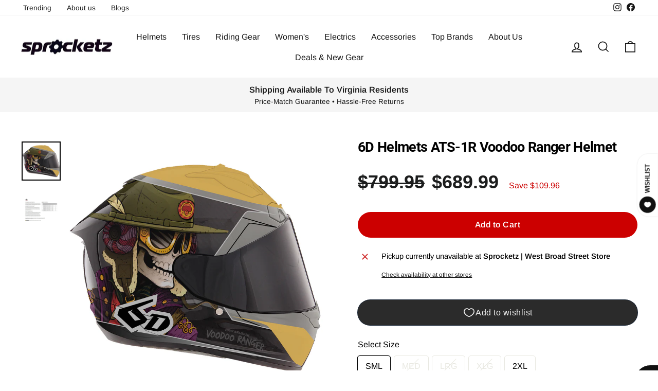

--- FILE ---
content_type: text/html; charset=utf-8
request_url: https://sprocketz.store/products/6d-helmets-ats-1r-voodoo-ranger-helmet
body_size: 48345
content:
<!doctype html>
<html class="no-js" lang="en" dir="ltr">
<head>
  <meta charset="utf-8">
  <meta http-equiv="X-UA-Compatible" content="IE=edge,chrome=1">
  <meta name="viewport" content="width=device-width,initial-scale=1">
  <meta name="theme-color" content="#111111">
  <link rel="canonical" href="https://sprocketz.store/products/6d-helmets-ats-1r-voodoo-ranger-helmet">
  <link rel="preconnect" href="https://cdn.shopify.com" crossorigin>
  <link rel="preconnect" href="https://fonts.shopifycdn.com" crossorigin>
  <link rel="dns-prefetch" href="https://productreviews.shopifycdn.com">
  <link rel="dns-prefetch" href="https://ajax.googleapis.com">
  <link rel="dns-prefetch" href="https://maps.googleapis.com">
  <link rel="dns-prefetch" href="https://maps.gstatic.com"><link rel="shortcut icon" href="files/Sprocketz-fav-ico.png" type="image/png" /><title>6D Helmets ATS-1R Voodoo Ranger Helmet
&ndash; Sprocketz
</title>
<meta name="description" content="3K carbon fiber shell Improved fit, larger shell opening Improved impact management system, shield base plates and sealing 10 position shield adjustment with lockdown lever UV protection Internal breath guard - directs fresh air up the inside of the shield, while exhausting breath down and out to reduce fogging Clear P"><meta property="og:site_name" content="Sprocketz">
  <meta property="og:url" content="https://sprocketz.store/products/6d-helmets-ats-1r-voodoo-ranger-helmet">
  <meta property="og:title" content="6D Helmets ATS-1R Voodoo Ranger Helmet">
  <meta property="og:type" content="product">
  <meta property="og:description" content="3K carbon fiber shell Improved fit, larger shell opening Improved impact management system, shield base plates and sealing 10 position shield adjustment with lockdown lever UV protection Internal breath guard - directs fresh air up the inside of the shield, while exhausting breath down and out to reduce fogging Clear P"><meta property="og:image" content="http://sprocketz.store/cdn/shop/products/70F7DBCD-CCF3-4D48-BDDD-900A01C515F5.jpg?v=1680184629">
    <meta property="og:image:secure_url" content="https://sprocketz.store/cdn/shop/products/70F7DBCD-CCF3-4D48-BDDD-900A01C515F5.jpg?v=1680184629">
    <meta property="og:image:width" content="1500">
    <meta property="og:image:height" content="1500"><meta name="twitter:site" content="@">
  <meta name="twitter:card" content="summary_large_image">
  <meta name="twitter:title" content="6D Helmets ATS-1R Voodoo Ranger Helmet">
  <meta name="twitter:description" content="3K carbon fiber shell Improved fit, larger shell opening Improved impact management system, shield base plates and sealing 10 position shield adjustment with lockdown lever UV protection Internal breath guard - directs fresh air up the inside of the shield, while exhausting breath down and out to reduce fogging Clear P">
<script async crossorigin fetchpriority="high" src="/cdn/shopifycloud/importmap-polyfill/es-modules-shim.2.4.0.js"></script>
<script type="importmap">
{
  "imports": {
    "element.base-media": "//sprocketz.store/cdn/shop/t/28/assets/element.base-media.js?v=61305152781971747521760364194",
    "element.image.parallax": "//sprocketz.store/cdn/shop/t/28/assets/element.image.parallax.js?v=59188309605188605141760364194",
    "element.model": "//sprocketz.store/cdn/shop/t/28/assets/element.model.js?v=104979259955732717291760364194",
    "element.quantity-selector": "//sprocketz.store/cdn/shop/t/28/assets/element.quantity-selector.js?v=68208048201360514121760364194",
    "element.text.rte": "//sprocketz.store/cdn/shop/t/28/assets/element.text.rte.js?v=28194737298593644281760364194",
    "element.video": "//sprocketz.store/cdn/shop/t/28/assets/element.video.js?v=110560105447302630031760364194",
    "is-land": "//sprocketz.store/cdn/shop/t/28/assets/is-land.min.js?v=92343381495565747271760364195",
    "util.misc": "//sprocketz.store/cdn/shop/t/28/assets/util.misc.js?v=117964846174238173191760364195",
    "util.product-loader": "//sprocketz.store/cdn/shop/t/28/assets/util.product-loader.js?v=71947287259713254281760364195",
    "util.resource-loader": "//sprocketz.store/cdn/shop/t/28/assets/util.resource-loader.js?v=81301169148003274841760364195",
    "vendor.in-view": "//sprocketz.store/cdn/shop/t/28/assets/vendor.in-view.js?v=126891093837844970591760364195"
  }
}
</script><script type="module" src="//sprocketz.store/cdn/shop/t/28/assets/is-land.min.js?v=92343381495565747271760364195"></script>
<style data-shopify>@font-face {
  font-family: Roboto;
  font-weight: 700;
  font-style: normal;
  font-display: swap;
  src: url("//sprocketz.store/cdn/fonts/roboto/roboto_n7.f38007a10afbbde8976c4056bfe890710d51dec2.woff2") format("woff2"),
       url("//sprocketz.store/cdn/fonts/roboto/roboto_n7.94bfdd3e80c7be00e128703d245c207769d763f9.woff") format("woff");
}

  @font-face {
  font-family: Arimo;
  font-weight: 400;
  font-style: normal;
  font-display: swap;
  src: url("//sprocketz.store/cdn/fonts/arimo/arimo_n4.a7efb558ca22d2002248bbe6f302a98edee38e35.woff2") format("woff2"),
       url("//sprocketz.store/cdn/fonts/arimo/arimo_n4.0da809f7d1d5ede2a73be7094ac00741efdb6387.woff") format("woff");
}


  @font-face {
  font-family: Arimo;
  font-weight: 600;
  font-style: normal;
  font-display: swap;
  src: url("//sprocketz.store/cdn/fonts/arimo/arimo_n6.9c18b0befd86597f319b7d7f925727d04c262b32.woff2") format("woff2"),
       url("//sprocketz.store/cdn/fonts/arimo/arimo_n6.422bf6679b81a8bfb1b25d19299a53688390c2b9.woff") format("woff");
}

  @font-face {
  font-family: Arimo;
  font-weight: 400;
  font-style: italic;
  font-display: swap;
  src: url("//sprocketz.store/cdn/fonts/arimo/arimo_i4.438ddb21a1b98c7230698d70dc1a21df235701b2.woff2") format("woff2"),
       url("//sprocketz.store/cdn/fonts/arimo/arimo_i4.0e1908a0dc1ec32fabb5a03a0c9ee2083f82e3d7.woff") format("woff");
}

  @font-face {
  font-family: Arimo;
  font-weight: 600;
  font-style: italic;
  font-display: swap;
  src: url("//sprocketz.store/cdn/fonts/arimo/arimo_i6.f0bf3dae51f72fa5b2cefdfe865a6fbb7701a14c.woff2") format("woff2"),
       url("//sprocketz.store/cdn/fonts/arimo/arimo_i6.3489f579170784cd222ed21c14f1e8f1a3c0d044.woff") format("woff");
}

</style><link href="//sprocketz.store/cdn/shop/t/28/assets/theme.css?v=154770523082933359571765302380" rel="stylesheet" type="text/css" media="all" />
  <link href="//sprocketz.store/cdn/shop/t/28/assets/medbar.css?v=133297442956956467571760534656" rel="stylesheet" type="text/css" media="all" />
<style data-shopify>:root {
    --typeHeaderPrimary: Roboto;
    --typeHeaderFallback: sans-serif;
    --typeHeaderSize: 32px;
    --typeHeaderWeight: 700;
    --typeHeaderLineHeight: 1;
    --typeHeaderSpacing: -0.025em;

    --typeBasePrimary:Arimo;
    --typeBaseFallback:sans-serif;
    --typeBaseSize: 16px;
    --typeBaseWeight: 400;
    --typeBaseSpacing: 0.0em;
    --typeBaseLineHeight: 1.6;
    --typeBaselineHeightMinus01: 1.5;

    --typeCollectionTitle: 20px;

    --iconWeight: 4px;
    --iconLinecaps: miter;

    
        --buttonRadius: 50px;
    

    --colorGridOverlayOpacity: 0.0;
    --colorAnnouncement: #f5f5f5;
    --colorAnnouncementText: #171717;

    --colorBody: #ffffff;
    --colorBodyAlpha05: rgba(255, 255, 255, 0.05);
    --colorBodyDim: #f2f2f2;
    --colorBodyLightDim: #fafafa;
    --colorBodyMediumDim: #f5f5f5;


    --colorBorder: #e8e8e1;

    --colorBtnPrimary: #111111;
    --colorBtnPrimaryLight: #2b2b2b;
    --colorBtnPrimaryDim: #040404;
    --colorBtnPrimaryText: #ffffff;

    --colorCartDot: #cc0000;

    --colorDrawers: #ffffff;
    --colorDrawersDim: #f2f2f2;
    --colorDrawerBorder: #e8e8e1;
    --colorDrawerText: #000000;
    --colorDrawerTextDark: #000000;
    --colorDrawerButton: #000000;
    --colorDrawerButtonText: #ffffff;

    --colorFooter: #ffffff;
    --colorFooterText: #000000;
    --colorFooterTextAlpha01: #000000;

    --colorGridOverlay: #000000;
    --colorGridOverlayOpacity: 0.1;

    --colorHeaderTextAlpha01: rgba(23, 23, 23, 0.1);

    --colorHeroText: #ffffff;

    --colorSmallImageBg: rgba(0,0,0,0);
    --colorLargeImageBg: #0f0f0f;

    --colorImageOverlay: #000000;
    --colorImageOverlayOpacity: 0.0;
    --colorImageOverlayTextShadow: 0.24;

    --colorLink: #000000;

    --colorModalBg: rgba(102, 102, 102, 0.6);

    --colorNav: #ffffff;
    --colorNavText: #171717;

    --colorPrice: #1c1d1d;

    --colorSaleTag: #990000;
    --colorSaleTagText: #ffffff;

    --colorTextBody: #000000;
    --colorTextBodyAlpha015: rgba(0, 0, 0, 0.15);
    --colorTextBodyAlpha005: rgba(0, 0, 0, 0.05);
    --colorTextBodyAlpha008: rgba(0, 0, 0, 0.08);
    --colorTextSavings: #cc0000;

    --urlIcoSelect: url(//sprocketz.store/cdn/shop/t/28/assets/ico-select.svg);
    --urlIcoSelectFooter: url(//sprocketz.store/cdn/shop/t/28/assets/ico-select-footer.svg);
    --urlIcoSelectWhite: url(//sprocketz.store/cdn/shop/t/28/assets/ico-select-white.svg);

    --grid-gutter: 17px;
    --drawer-gutter: 20px;

    --sizeChartMargin: 25px 0;
    --sizeChartIconMargin: 5px;

    --newsletterReminderPadding: 40px;

    /*Shop Pay Installments*/
    --color-body-text: #000000;
    --color-body: #ffffff;
    --color-bg: #ffffff;
    }

    .placeholder-content {
    background-image: linear-gradient(100deg, rgba(0,0,0,0) 40%, rgba(0, 0, 0, 0.0) 63%, rgba(0,0,0,0) 79%);
    }</style><script>
    document.documentElement.className = document.documentElement.className.replace('no-js', 'js');

    window.theme = window.theme || {};
    theme.routes = {
      home: "/",
      cart: "/cart.js",
      cartPage: "/cart",
      cartAdd: "/cart/add.js",
      cartChange: "/cart/change.js",
      search: "/search",
      predictiveSearch: "/search/suggest"
    };
    theme.strings = {
      soldOut: "Sold Out",
      unavailable: "Unavailable",
      inStockLabel: "In stock, ready to ship",
      oneStockLabel: "Low stock - [count] item left",
      otherStockLabel: "Low stock - [count] items left",
      willNotShipUntil: "Ready to ship [date]",
      willBeInStockAfter: "Back in stock [date]",
      waitingForStock: "Inventory on the way",
      savePrice: "Save [saved_amount]",
      cartEmpty: "Your cart is currently empty.",
      cartTermsConfirmation: "You must agree with the terms and conditions of sales to check out",
      searchCollections: "Collections:",
      searchPages: "Pages:",
      searchArticles: "Articles:",
      productFrom: "from ",
      maxQuantity: "You can only have [quantity] of [title] in your cart."
    };
    theme.settings = {
      cartType: "drawer",
      isCustomerTemplate: false,
      moneyFormat: "${{amount}}",
      saveType: "dollar",
      productImageSize: "square",
      productImageCover: false,
      predictiveSearch: true,
      predictiveSearchType: null,
      predictiveSearchVendor: false,
      predictiveSearchPrice: false,
      quickView: true,
      themeName: 'Impulse',
      themeVersion: "8.1.0"
    };
  </script>

  <script>window.performance && window.performance.mark && window.performance.mark('shopify.content_for_header.start');</script><meta name="google-site-verification" content="RiQZWBMOFHfEpo_PwVCL3syB0_FU1RKUaUjfv3IMUtE">
<meta name="facebook-domain-verification" content="554fo2mfppf7pqpg4ugs3wwoi2rjhp">
<meta id="shopify-digital-wallet" name="shopify-digital-wallet" content="/53591212224/digital_wallets/dialog">
<meta name="shopify-checkout-api-token" content="1a4a63467929550cd0446c72a335de0e">
<link rel="alternate" type="application/json+oembed" href="https://sprocketz.store/products/6d-helmets-ats-1r-voodoo-ranger-helmet.oembed">
<script async="async" src="/checkouts/internal/preloads.js?locale=en-US"></script>
<link rel="preconnect" href="https://shop.app" crossorigin="anonymous">
<script async="async" src="https://shop.app/checkouts/internal/preloads.js?locale=en-US&shop_id=53591212224" crossorigin="anonymous"></script>
<script id="apple-pay-shop-capabilities" type="application/json">{"shopId":53591212224,"countryCode":"US","currencyCode":"USD","merchantCapabilities":["supports3DS"],"merchantId":"gid:\/\/shopify\/Shop\/53591212224","merchantName":"Sprocketz","requiredBillingContactFields":["postalAddress","email","phone"],"requiredShippingContactFields":["postalAddress","email","phone"],"shippingType":"shipping","supportedNetworks":["visa","masterCard","amex","discover","elo","jcb"],"total":{"type":"pending","label":"Sprocketz","amount":"1.00"},"shopifyPaymentsEnabled":true,"supportsSubscriptions":true}</script>
<script id="shopify-features" type="application/json">{"accessToken":"1a4a63467929550cd0446c72a335de0e","betas":["rich-media-storefront-analytics"],"domain":"sprocketz.store","predictiveSearch":true,"shopId":53591212224,"locale":"en"}</script>
<script>var Shopify = Shopify || {};
Shopify.shop = "sprocketz.myshopify.com";
Shopify.locale = "en";
Shopify.currency = {"active":"USD","rate":"1.0"};
Shopify.country = "US";
Shopify.theme = {"name":"Implulse-6-1-0-V2 - 8.1","id":155851981056,"schema_name":"Impulse","schema_version":"8.1.0","theme_store_id":null,"role":"main"};
Shopify.theme.handle = "null";
Shopify.theme.style = {"id":null,"handle":null};
Shopify.cdnHost = "sprocketz.store/cdn";
Shopify.routes = Shopify.routes || {};
Shopify.routes.root = "/";</script>
<script type="module">!function(o){(o.Shopify=o.Shopify||{}).modules=!0}(window);</script>
<script>!function(o){function n(){var o=[];function n(){o.push(Array.prototype.slice.apply(arguments))}return n.q=o,n}var t=o.Shopify=o.Shopify||{};t.loadFeatures=n(),t.autoloadFeatures=n()}(window);</script>
<script>
  window.ShopifyPay = window.ShopifyPay || {};
  window.ShopifyPay.apiHost = "shop.app\/pay";
  window.ShopifyPay.redirectState = null;
</script>
<script id="shop-js-analytics" type="application/json">{"pageType":"product"}</script>
<script defer="defer" async type="module" src="//sprocketz.store/cdn/shopifycloud/shop-js/modules/v2/client.init-shop-cart-sync_C5BV16lS.en.esm.js"></script>
<script defer="defer" async type="module" src="//sprocketz.store/cdn/shopifycloud/shop-js/modules/v2/chunk.common_CygWptCX.esm.js"></script>
<script type="module">
  await import("//sprocketz.store/cdn/shopifycloud/shop-js/modules/v2/client.init-shop-cart-sync_C5BV16lS.en.esm.js");
await import("//sprocketz.store/cdn/shopifycloud/shop-js/modules/v2/chunk.common_CygWptCX.esm.js");

  window.Shopify.SignInWithShop?.initShopCartSync?.({"fedCMEnabled":true,"windoidEnabled":true});

</script>
<script defer="defer" async type="module" src="//sprocketz.store/cdn/shopifycloud/shop-js/modules/v2/client.payment-terms_CZxnsJam.en.esm.js"></script>
<script defer="defer" async type="module" src="//sprocketz.store/cdn/shopifycloud/shop-js/modules/v2/chunk.common_CygWptCX.esm.js"></script>
<script defer="defer" async type="module" src="//sprocketz.store/cdn/shopifycloud/shop-js/modules/v2/chunk.modal_D71HUcav.esm.js"></script>
<script type="module">
  await import("//sprocketz.store/cdn/shopifycloud/shop-js/modules/v2/client.payment-terms_CZxnsJam.en.esm.js");
await import("//sprocketz.store/cdn/shopifycloud/shop-js/modules/v2/chunk.common_CygWptCX.esm.js");
await import("//sprocketz.store/cdn/shopifycloud/shop-js/modules/v2/chunk.modal_D71HUcav.esm.js");

  
</script>
<script>
  window.Shopify = window.Shopify || {};
  if (!window.Shopify.featureAssets) window.Shopify.featureAssets = {};
  window.Shopify.featureAssets['shop-js'] = {"shop-cart-sync":["modules/v2/client.shop-cart-sync_ZFArdW7E.en.esm.js","modules/v2/chunk.common_CygWptCX.esm.js"],"shop-button":["modules/v2/client.shop-button_tlx5R9nI.en.esm.js","modules/v2/chunk.common_CygWptCX.esm.js"],"init-fed-cm":["modules/v2/client.init-fed-cm_CmiC4vf6.en.esm.js","modules/v2/chunk.common_CygWptCX.esm.js"],"init-windoid":["modules/v2/client.init-windoid_sURxWdc1.en.esm.js","modules/v2/chunk.common_CygWptCX.esm.js"],"init-shop-cart-sync":["modules/v2/client.init-shop-cart-sync_C5BV16lS.en.esm.js","modules/v2/chunk.common_CygWptCX.esm.js"],"init-shop-email-lookup-coordinator":["modules/v2/client.init-shop-email-lookup-coordinator_B8hsDcYM.en.esm.js","modules/v2/chunk.common_CygWptCX.esm.js"],"shop-cash-offers":["modules/v2/client.shop-cash-offers_DOA2yAJr.en.esm.js","modules/v2/chunk.common_CygWptCX.esm.js","modules/v2/chunk.modal_D71HUcav.esm.js"],"pay-button":["modules/v2/client.pay-button_FdsNuTd3.en.esm.js","modules/v2/chunk.common_CygWptCX.esm.js"],"shop-login-button":["modules/v2/client.shop-login-button_C5VAVYt1.en.esm.js","modules/v2/chunk.common_CygWptCX.esm.js","modules/v2/chunk.modal_D71HUcav.esm.js"],"shop-toast-manager":["modules/v2/client.shop-toast-manager_ClPi3nE9.en.esm.js","modules/v2/chunk.common_CygWptCX.esm.js"],"avatar":["modules/v2/client.avatar_BTnouDA3.en.esm.js"],"init-shop-for-new-customer-accounts":["modules/v2/client.init-shop-for-new-customer-accounts_ChsxoAhi.en.esm.js","modules/v2/client.shop-login-button_C5VAVYt1.en.esm.js","modules/v2/chunk.common_CygWptCX.esm.js","modules/v2/chunk.modal_D71HUcav.esm.js"],"init-customer-accounts":["modules/v2/client.init-customer-accounts_DxDtT_ad.en.esm.js","modules/v2/client.shop-login-button_C5VAVYt1.en.esm.js","modules/v2/chunk.common_CygWptCX.esm.js","modules/v2/chunk.modal_D71HUcav.esm.js"],"init-customer-accounts-sign-up":["modules/v2/client.init-customer-accounts-sign-up_CPSyQ0Tj.en.esm.js","modules/v2/client.shop-login-button_C5VAVYt1.en.esm.js","modules/v2/chunk.common_CygWptCX.esm.js","modules/v2/chunk.modal_D71HUcav.esm.js"],"lead-capture":["modules/v2/client.lead-capture_Bi8yE_yS.en.esm.js","modules/v2/chunk.common_CygWptCX.esm.js","modules/v2/chunk.modal_D71HUcav.esm.js"],"checkout-modal":["modules/v2/client.checkout-modal_BPM8l0SH.en.esm.js","modules/v2/chunk.common_CygWptCX.esm.js","modules/v2/chunk.modal_D71HUcav.esm.js"],"shop-follow-button":["modules/v2/client.shop-follow-button_Cva4Ekp9.en.esm.js","modules/v2/chunk.common_CygWptCX.esm.js","modules/v2/chunk.modal_D71HUcav.esm.js"],"shop-login":["modules/v2/client.shop-login_D6lNrXab.en.esm.js","modules/v2/chunk.common_CygWptCX.esm.js","modules/v2/chunk.modal_D71HUcav.esm.js"],"payment-terms":["modules/v2/client.payment-terms_CZxnsJam.en.esm.js","modules/v2/chunk.common_CygWptCX.esm.js","modules/v2/chunk.modal_D71HUcav.esm.js"]};
</script>
<script>(function() {
  var isLoaded = false;
  function asyncLoad() {
    if (isLoaded) return;
    isLoaded = true;
    var urls = ["https:\/\/cdn.shopify.com\/s\/files\/1\/0535\/9121\/2224\/t\/21\/assets\/affirmShopify.js?v=1660254580\u0026shop=sprocketz.myshopify.com","https:\/\/cdn.shopify.com\/s\/files\/1\/0535\/9121\/2224\/t\/25\/assets\/affirmShopify.js?v=1663024302\u0026shop=sprocketz.myshopify.com"];
    for (var i = 0; i < urls.length; i++) {
      var s = document.createElement('script');
      s.type = 'text/javascript';
      s.async = true;
      s.src = urls[i];
      var x = document.getElementsByTagName('script')[0];
      x.parentNode.insertBefore(s, x);
    }
  };
  if(window.attachEvent) {
    window.attachEvent('onload', asyncLoad);
  } else {
    window.addEventListener('load', asyncLoad, false);
  }
})();</script>
<script id="__st">var __st={"a":53591212224,"offset":-18000,"reqid":"600531ba-de33-4cdd-9808-2a30f8dbfa19-1768847780","pageurl":"sprocketz.store\/products\/6d-helmets-ats-1r-voodoo-ranger-helmet","u":"737222cbbc8c","p":"product","rtyp":"product","rid":8169556705536};</script>
<script>window.ShopifyPaypalV4VisibilityTracking = true;</script>
<script id="captcha-bootstrap">!function(){'use strict';const t='contact',e='account',n='new_comment',o=[[t,t],['blogs',n],['comments',n],[t,'customer']],c=[[e,'customer_login'],[e,'guest_login'],[e,'recover_customer_password'],[e,'create_customer']],r=t=>t.map((([t,e])=>`form[action*='/${t}']:not([data-nocaptcha='true']) input[name='form_type'][value='${e}']`)).join(','),a=t=>()=>t?[...document.querySelectorAll(t)].map((t=>t.form)):[];function s(){const t=[...o],e=r(t);return a(e)}const i='password',u='form_key',d=['recaptcha-v3-token','g-recaptcha-response','h-captcha-response',i],f=()=>{try{return window.sessionStorage}catch{return}},m='__shopify_v',_=t=>t.elements[u];function p(t,e,n=!1){try{const o=window.sessionStorage,c=JSON.parse(o.getItem(e)),{data:r}=function(t){const{data:e,action:n}=t;return t[m]||n?{data:e,action:n}:{data:t,action:n}}(c);for(const[e,n]of Object.entries(r))t.elements[e]&&(t.elements[e].value=n);n&&o.removeItem(e)}catch(o){console.error('form repopulation failed',{error:o})}}const l='form_type',E='cptcha';function T(t){t.dataset[E]=!0}const w=window,h=w.document,L='Shopify',v='ce_forms',y='captcha';let A=!1;((t,e)=>{const n=(g='f06e6c50-85a8-45c8-87d0-21a2b65856fe',I='https://cdn.shopify.com/shopifycloud/storefront-forms-hcaptcha/ce_storefront_forms_captcha_hcaptcha.v1.5.2.iife.js',D={infoText:'Protected by hCaptcha',privacyText:'Privacy',termsText:'Terms'},(t,e,n)=>{const o=w[L][v],c=o.bindForm;if(c)return c(t,g,e,D).then(n);var r;o.q.push([[t,g,e,D],n]),r=I,A||(h.body.append(Object.assign(h.createElement('script'),{id:'captcha-provider',async:!0,src:r})),A=!0)});var g,I,D;w[L]=w[L]||{},w[L][v]=w[L][v]||{},w[L][v].q=[],w[L][y]=w[L][y]||{},w[L][y].protect=function(t,e){n(t,void 0,e),T(t)},Object.freeze(w[L][y]),function(t,e,n,w,h,L){const[v,y,A,g]=function(t,e,n){const i=e?o:[],u=t?c:[],d=[...i,...u],f=r(d),m=r(i),_=r(d.filter((([t,e])=>n.includes(e))));return[a(f),a(m),a(_),s()]}(w,h,L),I=t=>{const e=t.target;return e instanceof HTMLFormElement?e:e&&e.form},D=t=>v().includes(t);t.addEventListener('submit',(t=>{const e=I(t);if(!e)return;const n=D(e)&&!e.dataset.hcaptchaBound&&!e.dataset.recaptchaBound,o=_(e),c=g().includes(e)&&(!o||!o.value);(n||c)&&t.preventDefault(),c&&!n&&(function(t){try{if(!f())return;!function(t){const e=f();if(!e)return;const n=_(t);if(!n)return;const o=n.value;o&&e.removeItem(o)}(t);const e=Array.from(Array(32),(()=>Math.random().toString(36)[2])).join('');!function(t,e){_(t)||t.append(Object.assign(document.createElement('input'),{type:'hidden',name:u})),t.elements[u].value=e}(t,e),function(t,e){const n=f();if(!n)return;const o=[...t.querySelectorAll(`input[type='${i}']`)].map((({name:t})=>t)),c=[...d,...o],r={};for(const[a,s]of new FormData(t).entries())c.includes(a)||(r[a]=s);n.setItem(e,JSON.stringify({[m]:1,action:t.action,data:r}))}(t,e)}catch(e){console.error('failed to persist form',e)}}(e),e.submit())}));const S=(t,e)=>{t&&!t.dataset[E]&&(n(t,e.some((e=>e===t))),T(t))};for(const o of['focusin','change'])t.addEventListener(o,(t=>{const e=I(t);D(e)&&S(e,y())}));const B=e.get('form_key'),M=e.get(l),P=B&&M;t.addEventListener('DOMContentLoaded',(()=>{const t=y();if(P)for(const e of t)e.elements[l].value===M&&p(e,B);[...new Set([...A(),...v().filter((t=>'true'===t.dataset.shopifyCaptcha))])].forEach((e=>S(e,t)))}))}(h,new URLSearchParams(w.location.search),n,t,e,['guest_login'])})(!1,!0)}();</script>
<script integrity="sha256-4kQ18oKyAcykRKYeNunJcIwy7WH5gtpwJnB7kiuLZ1E=" data-source-attribution="shopify.loadfeatures" defer="defer" src="//sprocketz.store/cdn/shopifycloud/storefront/assets/storefront/load_feature-a0a9edcb.js" crossorigin="anonymous"></script>
<script crossorigin="anonymous" defer="defer" src="//sprocketz.store/cdn/shopifycloud/storefront/assets/shopify_pay/storefront-65b4c6d7.js?v=20250812"></script>
<script data-source-attribution="shopify.dynamic_checkout.dynamic.init">var Shopify=Shopify||{};Shopify.PaymentButton=Shopify.PaymentButton||{isStorefrontPortableWallets:!0,init:function(){window.Shopify.PaymentButton.init=function(){};var t=document.createElement("script");t.src="https://sprocketz.store/cdn/shopifycloud/portable-wallets/latest/portable-wallets.en.js",t.type="module",document.head.appendChild(t)}};
</script>
<script data-source-attribution="shopify.dynamic_checkout.buyer_consent">
  function portableWalletsHideBuyerConsent(e){var t=document.getElementById("shopify-buyer-consent"),n=document.getElementById("shopify-subscription-policy-button");t&&n&&(t.classList.add("hidden"),t.setAttribute("aria-hidden","true"),n.removeEventListener("click",e))}function portableWalletsShowBuyerConsent(e){var t=document.getElementById("shopify-buyer-consent"),n=document.getElementById("shopify-subscription-policy-button");t&&n&&(t.classList.remove("hidden"),t.removeAttribute("aria-hidden"),n.addEventListener("click",e))}window.Shopify?.PaymentButton&&(window.Shopify.PaymentButton.hideBuyerConsent=portableWalletsHideBuyerConsent,window.Shopify.PaymentButton.showBuyerConsent=portableWalletsShowBuyerConsent);
</script>
<script data-source-attribution="shopify.dynamic_checkout.cart.bootstrap">document.addEventListener("DOMContentLoaded",(function(){function t(){return document.querySelector("shopify-accelerated-checkout-cart, shopify-accelerated-checkout")}if(t())Shopify.PaymentButton.init();else{new MutationObserver((function(e,n){t()&&(Shopify.PaymentButton.init(),n.disconnect())})).observe(document.body,{childList:!0,subtree:!0})}}));
</script>
<link id="shopify-accelerated-checkout-styles" rel="stylesheet" media="screen" href="https://sprocketz.store/cdn/shopifycloud/portable-wallets/latest/accelerated-checkout-backwards-compat.css" crossorigin="anonymous">
<style id="shopify-accelerated-checkout-cart">
        #shopify-buyer-consent {
  margin-top: 1em;
  display: inline-block;
  width: 100%;
}

#shopify-buyer-consent.hidden {
  display: none;
}

#shopify-subscription-policy-button {
  background: none;
  border: none;
  padding: 0;
  text-decoration: underline;
  font-size: inherit;
  cursor: pointer;
}

#shopify-subscription-policy-button::before {
  box-shadow: none;
}

      </style>

<script>window.performance && window.performance.mark && window.performance.mark('shopify.content_for_header.end');</script>

  <style data-shopify>
    :root {
      /* Root Variables */
      /* ========================= */
      --root-color-primary: #000000;
      --color-primary: #000000;
      --root-color-secondary: #ffffff;
      --color-secondary: #ffffff;
      --color-sale-tag: #990000;
      --color-sale-tag-text: #ffffff;
      --layout-section-padding-block: 3rem;
      --layout-section-padding-inline--md: 40px;
      --layout-section-max-inline-size: 1420px; 


      /* Text */
      /* ========================= */
      
      /* Body Font Styles */
      --element-text-font-family--body: Arimo;
      --element-text-font-family-fallback--body: sans-serif;
      --element-text-font-weight--body: 400;
      --element-text-letter-spacing--body: 0.0em;
      --element-text-text-transform--body: none;

      /* Body Font Sizes */
      --element-text-font-size--body: initial;
      --element-text-font-size--body-xs: 12px;
      --element-text-font-size--body-sm: 14px;
      --element-text-font-size--body-md: 16px;
      --element-text-font-size--body-lg: 18px;
      
      /* Body Line Heights */
      --element-text-line-height--body: 1.6;

      /* Heading Font Styles */
      --element-text-font-family--heading: Roboto;
      --element-text-font-family-fallback--heading: sans-serif;
      --element-text-font-weight--heading: 700;
      --element-text-letter-spacing--heading: -0.025em;
      
       
      
      
      /* Heading Font Sizes */
      --element-text-font-size--heading-2xl: 48px;
      --element-text-font-size--heading-xl: 32px;
      --element-text-font-size--heading-lg: 26px;
      --element-text-font-size--heading-md: 24px;
      --element-text-font-size--heading-sm: 18px;
      --element-text-font-size--heading-xs: 16px;
      
      /* Heading Line Heights */
      --element-text-line-height--heading: 1;

      /* Buttons */
      /* ========================= */
      
          --element-button-radius: 50px;
      

      --element-button-padding-block: 12px;
      --element-button-text-transform: uppercase;
      --element-button-font-weight: 800;
      --element-button-font-size: max(calc(var(--typeBaseSize) - 4px), 13px);
      --element-button-letter-spacing: .3em;

      /* Base Color Variables */
      --element-button-color-primary: #111111;
      --element-button-color-secondary: #ffffff;
      --element-button-shade-border: 100%;

      /* Hover State Variables */
      --element-button-shade-background--hover: 0%;
      --element-button-shade-border--hover: 100%;

      /* Focus State Variables */
      --element-button-color-focus: var(--color-focus);

      /* Inputs */
      /* ========================= */
      
          --element-icon-radius: 50px;
      

      --element-input-font-size: var(--element-text-font-size--body-sm);
      --element-input-box-shadow-shade: 100%;

      /* Hover State Variables */
      --element-input-background-shade--hover: 0%;
      --element-input-box-shadow-spread-radius--hover: 1px;
    }

    @media only screen and (max-width: 768px) {
      :root {
        --element-button-font-size: max(calc(var(--typeBaseSize) - 5px), 11px);
      }
    }

    .element-radio {
        &:has(input[type='radio']:checked) {
          --element-button-color: var(--element-button-color-secondary);
        }
    }

    /* ATC Button Overrides */
    /* ========================= */

    .element-button[type="submit"],
    .element-button[type="submit"] .element-text,
    .element-button--shopify-payment-wrapper button {
      --element-button-padding-block: 13px;
      --element-button-padding-inline: 20px;
      --element-button-line-height: 1.42;
      --_font-size--body-md: var(--element-button-font-size);

      line-height: 1.42 !important;
    }

    /* When dynamic checkout is enabled */
    product-form:has(.element-button--shopify-payment-wrapper) {
      --element-button-color: #000000;

      .element-button[type="submit"],
      .element-button--shopify-payment-wrapper button {
        min-height: 50px !important;
      }

      .shopify-payment-button {
        margin: 0;
      }
    }

    /* Hover animation for non-angled buttons */
    body:not([data-button_style='angled']) .element-button[type="submit"] {
      position: relative;
      overflow: hidden;

      &:after {
        content: '';
        position: absolute;
        top: 0;
        left: 150%;
        width: 200%;
        height: 100%;
        transform: skewX(-20deg);
        background-image: linear-gradient(to right,transparent, rgba(255,255,255,.25),transparent);
      }

      &:hover:after {
        animation: shine 0.75s cubic-bezier(0.01, 0.56, 1, 1);
      }
    }

    /* ANGLED STYLE - ATC Button Overrides */
    /* ========================= */
    
    [data-button_style='angled'] {
      --element-button-shade-background--active: var(--element-button-shade-background);
      --element-button-shade-border--active: var(--element-button-shade-border);

      .element-button[type="submit"] {
        --_box-shadow: none;

        position: relative;
        max-width: 94%;
        border-top: 1px solid #111111;
        border-bottom: 1px solid #111111;
        
        &:before,
        &:after {
          content: '';
          position: absolute;
          display: block;
          top: -1px;
          bottom: -1px;
          width: 20px;
          transform: skewX(-12deg);
          background-color: #111111;
        }
        
        &:before {
          left: -6px;
        }
        
        &:after {
          right: -6px;
        }
      }

      /* When dynamic checkout is enabled */
      product-form:has(.element-button--shopify-payment-wrapper) {
        .element-button[type="submit"]:before,
        .element-button[type="submit"]:after {
          background-color: color-mix(in srgb,var(--_color-text) var(--_shade-background),var(--_color-background));
          border-top: 1px solid #111111;
          border-bottom: 1px solid #111111;
        }

        .element-button[type="submit"]:before {
          border-left: 1px solid #111111;
        }
        
        .element-button[type="submit"]:after {
          border-right: 1px solid #111111;
        }
      }

      .element-button--shopify-payment-wrapper {
        --_color-background: #111111;

        button:hover,
        button:before,
        button:after {
          background-color: color-mix(in srgb,var(--_color-text) var(--_shade-background),var(--_color-background)) !important;
        }

        button:not(button:focus-visible) {
          box-shadow: none !important;
        }
      }
    }
  </style>

  <script src="//sprocketz.store/cdn/shop/t/28/assets/vendor-scripts-v11.js" defer="defer"></script><script src="//sprocketz.store/cdn/shop/t/28/assets/theme.js?v=22325264162658116151760364195" defer="defer"></script>
<!-- BEGIN app block: shopify://apps/pagefly-page-builder/blocks/app-embed/83e179f7-59a0-4589-8c66-c0dddf959200 -->

<!-- BEGIN app snippet: pagefly-cro-ab-testing-main -->







<script>
  ;(function () {
    const url = new URL(window.location)
    const viewParam = url.searchParams.get('view')
    if (viewParam && viewParam.includes('variant-pf-')) {
      url.searchParams.set('pf_v', viewParam)
      url.searchParams.delete('view')
      window.history.replaceState({}, '', url)
    }
  })()
</script>



<script type='module'>
  
  window.PAGEFLY_CRO = window.PAGEFLY_CRO || {}

  window.PAGEFLY_CRO['data_debug'] = {
    original_template_suffix: "all_products",
    allow_ab_test: false,
    ab_test_start_time: 0,
    ab_test_end_time: 0,
    today_date_time: 1768847780000,
  }
  window.PAGEFLY_CRO['GA4'] = { enabled: false}
</script>

<!-- END app snippet -->








  <script src='https://cdn.shopify.com/extensions/019bb4f9-aed6-78a3-be91-e9d44663e6bf/pagefly-page-builder-215/assets/pagefly-helper.js' defer='defer'></script>

  <script src='https://cdn.shopify.com/extensions/019bb4f9-aed6-78a3-be91-e9d44663e6bf/pagefly-page-builder-215/assets/pagefly-general-helper.js' defer='defer'></script>

  <script src='https://cdn.shopify.com/extensions/019bb4f9-aed6-78a3-be91-e9d44663e6bf/pagefly-page-builder-215/assets/pagefly-snap-slider.js' defer='defer'></script>

  <script src='https://cdn.shopify.com/extensions/019bb4f9-aed6-78a3-be91-e9d44663e6bf/pagefly-page-builder-215/assets/pagefly-slideshow-v3.js' defer='defer'></script>

  <script src='https://cdn.shopify.com/extensions/019bb4f9-aed6-78a3-be91-e9d44663e6bf/pagefly-page-builder-215/assets/pagefly-slideshow-v4.js' defer='defer'></script>

  <script src='https://cdn.shopify.com/extensions/019bb4f9-aed6-78a3-be91-e9d44663e6bf/pagefly-page-builder-215/assets/pagefly-glider.js' defer='defer'></script>

  <script src='https://cdn.shopify.com/extensions/019bb4f9-aed6-78a3-be91-e9d44663e6bf/pagefly-page-builder-215/assets/pagefly-slideshow-v1-v2.js' defer='defer'></script>

  <script src='https://cdn.shopify.com/extensions/019bb4f9-aed6-78a3-be91-e9d44663e6bf/pagefly-page-builder-215/assets/pagefly-product-media.js' defer='defer'></script>

  <script src='https://cdn.shopify.com/extensions/019bb4f9-aed6-78a3-be91-e9d44663e6bf/pagefly-page-builder-215/assets/pagefly-product.js' defer='defer'></script>


<script id='pagefly-helper-data' type='application/json'>
  {
    "page_optimization": {
      "assets_prefetching": false
    },
    "elements_asset_mapper": {
      "Accordion": "https://cdn.shopify.com/extensions/019bb4f9-aed6-78a3-be91-e9d44663e6bf/pagefly-page-builder-215/assets/pagefly-accordion.js",
      "Accordion3": "https://cdn.shopify.com/extensions/019bb4f9-aed6-78a3-be91-e9d44663e6bf/pagefly-page-builder-215/assets/pagefly-accordion3.js",
      "CountDown": "https://cdn.shopify.com/extensions/019bb4f9-aed6-78a3-be91-e9d44663e6bf/pagefly-page-builder-215/assets/pagefly-countdown.js",
      "GMap1": "https://cdn.shopify.com/extensions/019bb4f9-aed6-78a3-be91-e9d44663e6bf/pagefly-page-builder-215/assets/pagefly-gmap.js",
      "GMap2": "https://cdn.shopify.com/extensions/019bb4f9-aed6-78a3-be91-e9d44663e6bf/pagefly-page-builder-215/assets/pagefly-gmap.js",
      "GMapBasicV2": "https://cdn.shopify.com/extensions/019bb4f9-aed6-78a3-be91-e9d44663e6bf/pagefly-page-builder-215/assets/pagefly-gmap.js",
      "GMapAdvancedV2": "https://cdn.shopify.com/extensions/019bb4f9-aed6-78a3-be91-e9d44663e6bf/pagefly-page-builder-215/assets/pagefly-gmap.js",
      "HTML.Video": "https://cdn.shopify.com/extensions/019bb4f9-aed6-78a3-be91-e9d44663e6bf/pagefly-page-builder-215/assets/pagefly-htmlvideo.js",
      "HTML.Video2": "https://cdn.shopify.com/extensions/019bb4f9-aed6-78a3-be91-e9d44663e6bf/pagefly-page-builder-215/assets/pagefly-htmlvideo2.js",
      "HTML.Video3": "https://cdn.shopify.com/extensions/019bb4f9-aed6-78a3-be91-e9d44663e6bf/pagefly-page-builder-215/assets/pagefly-htmlvideo2.js",
      "BackgroundVideo": "https://cdn.shopify.com/extensions/019bb4f9-aed6-78a3-be91-e9d44663e6bf/pagefly-page-builder-215/assets/pagefly-htmlvideo2.js",
      "Instagram": "https://cdn.shopify.com/extensions/019bb4f9-aed6-78a3-be91-e9d44663e6bf/pagefly-page-builder-215/assets/pagefly-instagram.js",
      "Instagram2": "https://cdn.shopify.com/extensions/019bb4f9-aed6-78a3-be91-e9d44663e6bf/pagefly-page-builder-215/assets/pagefly-instagram.js",
      "Insta3": "https://cdn.shopify.com/extensions/019bb4f9-aed6-78a3-be91-e9d44663e6bf/pagefly-page-builder-215/assets/pagefly-instagram3.js",
      "Tabs": "https://cdn.shopify.com/extensions/019bb4f9-aed6-78a3-be91-e9d44663e6bf/pagefly-page-builder-215/assets/pagefly-tab.js",
      "Tabs3": "https://cdn.shopify.com/extensions/019bb4f9-aed6-78a3-be91-e9d44663e6bf/pagefly-page-builder-215/assets/pagefly-tab3.js",
      "ProductBox": "https://cdn.shopify.com/extensions/019bb4f9-aed6-78a3-be91-e9d44663e6bf/pagefly-page-builder-215/assets/pagefly-cart.js",
      "FBPageBox2": "https://cdn.shopify.com/extensions/019bb4f9-aed6-78a3-be91-e9d44663e6bf/pagefly-page-builder-215/assets/pagefly-facebook.js",
      "FBLikeButton2": "https://cdn.shopify.com/extensions/019bb4f9-aed6-78a3-be91-e9d44663e6bf/pagefly-page-builder-215/assets/pagefly-facebook.js",
      "TwitterFeed2": "https://cdn.shopify.com/extensions/019bb4f9-aed6-78a3-be91-e9d44663e6bf/pagefly-page-builder-215/assets/pagefly-twitter.js",
      "Paragraph4": "https://cdn.shopify.com/extensions/019bb4f9-aed6-78a3-be91-e9d44663e6bf/pagefly-page-builder-215/assets/pagefly-paragraph4.js",

      "AliReviews": "https://cdn.shopify.com/extensions/019bb4f9-aed6-78a3-be91-e9d44663e6bf/pagefly-page-builder-215/assets/pagefly-3rd-elements.js",
      "BackInStock": "https://cdn.shopify.com/extensions/019bb4f9-aed6-78a3-be91-e9d44663e6bf/pagefly-page-builder-215/assets/pagefly-3rd-elements.js",
      "GloboBackInStock": "https://cdn.shopify.com/extensions/019bb4f9-aed6-78a3-be91-e9d44663e6bf/pagefly-page-builder-215/assets/pagefly-3rd-elements.js",
      "GrowaveWishlist": "https://cdn.shopify.com/extensions/019bb4f9-aed6-78a3-be91-e9d44663e6bf/pagefly-page-builder-215/assets/pagefly-3rd-elements.js",
      "InfiniteOptionsShopPad": "https://cdn.shopify.com/extensions/019bb4f9-aed6-78a3-be91-e9d44663e6bf/pagefly-page-builder-215/assets/pagefly-3rd-elements.js",
      "InkybayProductPersonalizer": "https://cdn.shopify.com/extensions/019bb4f9-aed6-78a3-be91-e9d44663e6bf/pagefly-page-builder-215/assets/pagefly-3rd-elements.js",
      "LimeSpot": "https://cdn.shopify.com/extensions/019bb4f9-aed6-78a3-be91-e9d44663e6bf/pagefly-page-builder-215/assets/pagefly-3rd-elements.js",
      "Loox": "https://cdn.shopify.com/extensions/019bb4f9-aed6-78a3-be91-e9d44663e6bf/pagefly-page-builder-215/assets/pagefly-3rd-elements.js",
      "Opinew": "https://cdn.shopify.com/extensions/019bb4f9-aed6-78a3-be91-e9d44663e6bf/pagefly-page-builder-215/assets/pagefly-3rd-elements.js",
      "Powr": "https://cdn.shopify.com/extensions/019bb4f9-aed6-78a3-be91-e9d44663e6bf/pagefly-page-builder-215/assets/pagefly-3rd-elements.js",
      "ProductReviews": "https://cdn.shopify.com/extensions/019bb4f9-aed6-78a3-be91-e9d44663e6bf/pagefly-page-builder-215/assets/pagefly-3rd-elements.js",
      "PushOwl": "https://cdn.shopify.com/extensions/019bb4f9-aed6-78a3-be91-e9d44663e6bf/pagefly-page-builder-215/assets/pagefly-3rd-elements.js",
      "ReCharge": "https://cdn.shopify.com/extensions/019bb4f9-aed6-78a3-be91-e9d44663e6bf/pagefly-page-builder-215/assets/pagefly-3rd-elements.js",
      "Rivyo": "https://cdn.shopify.com/extensions/019bb4f9-aed6-78a3-be91-e9d44663e6bf/pagefly-page-builder-215/assets/pagefly-3rd-elements.js",
      "TrackingMore": "https://cdn.shopify.com/extensions/019bb4f9-aed6-78a3-be91-e9d44663e6bf/pagefly-page-builder-215/assets/pagefly-3rd-elements.js",
      "Vitals": "https://cdn.shopify.com/extensions/019bb4f9-aed6-78a3-be91-e9d44663e6bf/pagefly-page-builder-215/assets/pagefly-3rd-elements.js",
      "Wiser": "https://cdn.shopify.com/extensions/019bb4f9-aed6-78a3-be91-e9d44663e6bf/pagefly-page-builder-215/assets/pagefly-3rd-elements.js"
    },
    "custom_elements_mapper": {
      "pf-click-action-element": "https://cdn.shopify.com/extensions/019bb4f9-aed6-78a3-be91-e9d44663e6bf/pagefly-page-builder-215/assets/pagefly-click-action-element.js",
      "pf-dialog-element": "https://cdn.shopify.com/extensions/019bb4f9-aed6-78a3-be91-e9d44663e6bf/pagefly-page-builder-215/assets/pagefly-dialog-element.js"
    }
  }
</script>


<!-- END app block --><link href="https://monorail-edge.shopifysvc.com" rel="dns-prefetch">
<script>(function(){if ("sendBeacon" in navigator && "performance" in window) {try {var session_token_from_headers = performance.getEntriesByType('navigation')[0].serverTiming.find(x => x.name == '_s').description;} catch {var session_token_from_headers = undefined;}var session_cookie_matches = document.cookie.match(/_shopify_s=([^;]*)/);var session_token_from_cookie = session_cookie_matches && session_cookie_matches.length === 2 ? session_cookie_matches[1] : "";var session_token = session_token_from_headers || session_token_from_cookie || "";function handle_abandonment_event(e) {var entries = performance.getEntries().filter(function(entry) {return /monorail-edge.shopifysvc.com/.test(entry.name);});if (!window.abandonment_tracked && entries.length === 0) {window.abandonment_tracked = true;var currentMs = Date.now();var navigation_start = performance.timing.navigationStart;var payload = {shop_id: 53591212224,url: window.location.href,navigation_start,duration: currentMs - navigation_start,session_token,page_type: "product"};window.navigator.sendBeacon("https://monorail-edge.shopifysvc.com/v1/produce", JSON.stringify({schema_id: "online_store_buyer_site_abandonment/1.1",payload: payload,metadata: {event_created_at_ms: currentMs,event_sent_at_ms: currentMs}}));}}window.addEventListener('pagehide', handle_abandonment_event);}}());</script>
<script id="web-pixels-manager-setup">(function e(e,d,r,n,o){if(void 0===o&&(o={}),!Boolean(null===(a=null===(i=window.Shopify)||void 0===i?void 0:i.analytics)||void 0===a?void 0:a.replayQueue)){var i,a;window.Shopify=window.Shopify||{};var t=window.Shopify;t.analytics=t.analytics||{};var s=t.analytics;s.replayQueue=[],s.publish=function(e,d,r){return s.replayQueue.push([e,d,r]),!0};try{self.performance.mark("wpm:start")}catch(e){}var l=function(){var e={modern:/Edge?\/(1{2}[4-9]|1[2-9]\d|[2-9]\d{2}|\d{4,})\.\d+(\.\d+|)|Firefox\/(1{2}[4-9]|1[2-9]\d|[2-9]\d{2}|\d{4,})\.\d+(\.\d+|)|Chrom(ium|e)\/(9{2}|\d{3,})\.\d+(\.\d+|)|(Maci|X1{2}).+ Version\/(15\.\d+|(1[6-9]|[2-9]\d|\d{3,})\.\d+)([,.]\d+|)( \(\w+\)|)( Mobile\/\w+|) Safari\/|Chrome.+OPR\/(9{2}|\d{3,})\.\d+\.\d+|(CPU[ +]OS|iPhone[ +]OS|CPU[ +]iPhone|CPU IPhone OS|CPU iPad OS)[ +]+(15[._]\d+|(1[6-9]|[2-9]\d|\d{3,})[._]\d+)([._]\d+|)|Android:?[ /-](13[3-9]|1[4-9]\d|[2-9]\d{2}|\d{4,})(\.\d+|)(\.\d+|)|Android.+Firefox\/(13[5-9]|1[4-9]\d|[2-9]\d{2}|\d{4,})\.\d+(\.\d+|)|Android.+Chrom(ium|e)\/(13[3-9]|1[4-9]\d|[2-9]\d{2}|\d{4,})\.\d+(\.\d+|)|SamsungBrowser\/([2-9]\d|\d{3,})\.\d+/,legacy:/Edge?\/(1[6-9]|[2-9]\d|\d{3,})\.\d+(\.\d+|)|Firefox\/(5[4-9]|[6-9]\d|\d{3,})\.\d+(\.\d+|)|Chrom(ium|e)\/(5[1-9]|[6-9]\d|\d{3,})\.\d+(\.\d+|)([\d.]+$|.*Safari\/(?![\d.]+ Edge\/[\d.]+$))|(Maci|X1{2}).+ Version\/(10\.\d+|(1[1-9]|[2-9]\d|\d{3,})\.\d+)([,.]\d+|)( \(\w+\)|)( Mobile\/\w+|) Safari\/|Chrome.+OPR\/(3[89]|[4-9]\d|\d{3,})\.\d+\.\d+|(CPU[ +]OS|iPhone[ +]OS|CPU[ +]iPhone|CPU IPhone OS|CPU iPad OS)[ +]+(10[._]\d+|(1[1-9]|[2-9]\d|\d{3,})[._]\d+)([._]\d+|)|Android:?[ /-](13[3-9]|1[4-9]\d|[2-9]\d{2}|\d{4,})(\.\d+|)(\.\d+|)|Mobile Safari.+OPR\/([89]\d|\d{3,})\.\d+\.\d+|Android.+Firefox\/(13[5-9]|1[4-9]\d|[2-9]\d{2}|\d{4,})\.\d+(\.\d+|)|Android.+Chrom(ium|e)\/(13[3-9]|1[4-9]\d|[2-9]\d{2}|\d{4,})\.\d+(\.\d+|)|Android.+(UC? ?Browser|UCWEB|U3)[ /]?(15\.([5-9]|\d{2,})|(1[6-9]|[2-9]\d|\d{3,})\.\d+)\.\d+|SamsungBrowser\/(5\.\d+|([6-9]|\d{2,})\.\d+)|Android.+MQ{2}Browser\/(14(\.(9|\d{2,})|)|(1[5-9]|[2-9]\d|\d{3,})(\.\d+|))(\.\d+|)|K[Aa][Ii]OS\/(3\.\d+|([4-9]|\d{2,})\.\d+)(\.\d+|)/},d=e.modern,r=e.legacy,n=navigator.userAgent;return n.match(d)?"modern":n.match(r)?"legacy":"unknown"}(),u="modern"===l?"modern":"legacy",c=(null!=n?n:{modern:"",legacy:""})[u],f=function(e){return[e.baseUrl,"/wpm","/b",e.hashVersion,"modern"===e.buildTarget?"m":"l",".js"].join("")}({baseUrl:d,hashVersion:r,buildTarget:u}),m=function(e){var d=e.version,r=e.bundleTarget,n=e.surface,o=e.pageUrl,i=e.monorailEndpoint;return{emit:function(e){var a=e.status,t=e.errorMsg,s=(new Date).getTime(),l=JSON.stringify({metadata:{event_sent_at_ms:s},events:[{schema_id:"web_pixels_manager_load/3.1",payload:{version:d,bundle_target:r,page_url:o,status:a,surface:n,error_msg:t},metadata:{event_created_at_ms:s}}]});if(!i)return console&&console.warn&&console.warn("[Web Pixels Manager] No Monorail endpoint provided, skipping logging."),!1;try{return self.navigator.sendBeacon.bind(self.navigator)(i,l)}catch(e){}var u=new XMLHttpRequest;try{return u.open("POST",i,!0),u.setRequestHeader("Content-Type","text/plain"),u.send(l),!0}catch(e){return console&&console.warn&&console.warn("[Web Pixels Manager] Got an unhandled error while logging to Monorail."),!1}}}}({version:r,bundleTarget:l,surface:e.surface,pageUrl:self.location.href,monorailEndpoint:e.monorailEndpoint});try{o.browserTarget=l,function(e){var d=e.src,r=e.async,n=void 0===r||r,o=e.onload,i=e.onerror,a=e.sri,t=e.scriptDataAttributes,s=void 0===t?{}:t,l=document.createElement("script"),u=document.querySelector("head"),c=document.querySelector("body");if(l.async=n,l.src=d,a&&(l.integrity=a,l.crossOrigin="anonymous"),s)for(var f in s)if(Object.prototype.hasOwnProperty.call(s,f))try{l.dataset[f]=s[f]}catch(e){}if(o&&l.addEventListener("load",o),i&&l.addEventListener("error",i),u)u.appendChild(l);else{if(!c)throw new Error("Did not find a head or body element to append the script");c.appendChild(l)}}({src:f,async:!0,onload:function(){if(!function(){var e,d;return Boolean(null===(d=null===(e=window.Shopify)||void 0===e?void 0:e.analytics)||void 0===d?void 0:d.initialized)}()){var d=window.webPixelsManager.init(e)||void 0;if(d){var r=window.Shopify.analytics;r.replayQueue.forEach((function(e){var r=e[0],n=e[1],o=e[2];d.publishCustomEvent(r,n,o)})),r.replayQueue=[],r.publish=d.publishCustomEvent,r.visitor=d.visitor,r.initialized=!0}}},onerror:function(){return m.emit({status:"failed",errorMsg:"".concat(f," has failed to load")})},sri:function(e){var d=/^sha384-[A-Za-z0-9+/=]+$/;return"string"==typeof e&&d.test(e)}(c)?c:"",scriptDataAttributes:o}),m.emit({status:"loading"})}catch(e){m.emit({status:"failed",errorMsg:(null==e?void 0:e.message)||"Unknown error"})}}})({shopId: 53591212224,storefrontBaseUrl: "https://sprocketz.store",extensionsBaseUrl: "https://extensions.shopifycdn.com/cdn/shopifycloud/web-pixels-manager",monorailEndpoint: "https://monorail-edge.shopifysvc.com/unstable/produce_batch",surface: "storefront-renderer",enabledBetaFlags: ["2dca8a86"],webPixelsConfigList: [{"id":"516063488","configuration":"{\"config\":\"{\\\"google_tag_ids\\\":[\\\"AW-350825162\\\",\\\"GT-PHWG7CM\\\"],\\\"target_country\\\":\\\"US\\\",\\\"gtag_events\\\":[{\\\"type\\\":\\\"begin_checkout\\\",\\\"action_label\\\":[\\\"G-YZV11TRGBM\\\",\\\"AW-350825162\\\/FzHPCOitjccCEMrVpKcB\\\"]},{\\\"type\\\":\\\"search\\\",\\\"action_label\\\":[\\\"G-YZV11TRGBM\\\",\\\"AW-350825162\\\/yWDoCOutjccCEMrVpKcB\\\"]},{\\\"type\\\":\\\"view_item\\\",\\\"action_label\\\":[\\\"G-YZV11TRGBM\\\",\\\"AW-350825162\\\/bSTRCOqsjccCEMrVpKcB\\\",\\\"MC-SD298F7FZD\\\"]},{\\\"type\\\":\\\"purchase\\\",\\\"action_label\\\":[\\\"G-YZV11TRGBM\\\",\\\"AW-350825162\\\/1s8WCOesjccCEMrVpKcB\\\",\\\"MC-SD298F7FZD\\\"]},{\\\"type\\\":\\\"page_view\\\",\\\"action_label\\\":[\\\"G-YZV11TRGBM\\\",\\\"AW-350825162\\\/_BZ1COSsjccCEMrVpKcB\\\",\\\"MC-SD298F7FZD\\\"]},{\\\"type\\\":\\\"add_payment_info\\\",\\\"action_label\\\":[\\\"G-YZV11TRGBM\\\",\\\"AW-350825162\\\/9qPICO6tjccCEMrVpKcB\\\"]},{\\\"type\\\":\\\"add_to_cart\\\",\\\"action_label\\\":[\\\"G-YZV11TRGBM\\\",\\\"AW-350825162\\\/bXA4CO2sjccCEMrVpKcB\\\"]}],\\\"enable_monitoring_mode\\\":false}\"}","eventPayloadVersion":"v1","runtimeContext":"OPEN","scriptVersion":"b2a88bafab3e21179ed38636efcd8a93","type":"APP","apiClientId":1780363,"privacyPurposes":[],"dataSharingAdjustments":{"protectedCustomerApprovalScopes":["read_customer_address","read_customer_email","read_customer_name","read_customer_personal_data","read_customer_phone"]}},{"id":"398983424","configuration":"{\"pixelCode\":\"C4FSI7CKHDINM1AP7FKG\"}","eventPayloadVersion":"v1","runtimeContext":"STRICT","scriptVersion":"22e92c2ad45662f435e4801458fb78cc","type":"APP","apiClientId":4383523,"privacyPurposes":["ANALYTICS","MARKETING","SALE_OF_DATA"],"dataSharingAdjustments":{"protectedCustomerApprovalScopes":["read_customer_address","read_customer_email","read_customer_name","read_customer_personal_data","read_customer_phone"]}},{"id":"323682560","configuration":"{\"pixel_id\":\"1069062160741915\",\"pixel_type\":\"facebook_pixel\",\"metaapp_system_user_token\":\"-\"}","eventPayloadVersion":"v1","runtimeContext":"OPEN","scriptVersion":"ca16bc87fe92b6042fbaa3acc2fbdaa6","type":"APP","apiClientId":2329312,"privacyPurposes":["ANALYTICS","MARKETING","SALE_OF_DATA"],"dataSharingAdjustments":{"protectedCustomerApprovalScopes":["read_customer_address","read_customer_email","read_customer_name","read_customer_personal_data","read_customer_phone"]}},{"id":"shopify-app-pixel","configuration":"{}","eventPayloadVersion":"v1","runtimeContext":"STRICT","scriptVersion":"0450","apiClientId":"shopify-pixel","type":"APP","privacyPurposes":["ANALYTICS","MARKETING"]},{"id":"shopify-custom-pixel","eventPayloadVersion":"v1","runtimeContext":"LAX","scriptVersion":"0450","apiClientId":"shopify-pixel","type":"CUSTOM","privacyPurposes":["ANALYTICS","MARKETING"]}],isMerchantRequest: false,initData: {"shop":{"name":"Sprocketz","paymentSettings":{"currencyCode":"USD"},"myshopifyDomain":"sprocketz.myshopify.com","countryCode":"US","storefrontUrl":"https:\/\/sprocketz.store"},"customer":null,"cart":null,"checkout":null,"productVariants":[{"price":{"amount":689.99,"currencyCode":"USD"},"product":{"title":"6D Helmets ATS-1R Voodoo Ranger Helmet","vendor":"6D HELMETS","id":"8169556705536","untranslatedTitle":"6D Helmets ATS-1R Voodoo Ranger Helmet","url":"\/products\/6d-helmets-ats-1r-voodoo-ranger-helmet","type":"Full Face Helmets"},"id":"43680415449344","image":{"src":"\/\/sprocketz.store\/cdn\/shop\/products\/70F7DBCD-CCF3-4D48-BDDD-900A01C515F5.jpg?v=1680184629"},"sku":"PU-0101-15172","title":"Gloss Black\/Gold \/ SML","untranslatedTitle":"Gloss Black\/Gold \/ SML"},{"price":{"amount":689.99,"currencyCode":"USD"},"product":{"title":"6D Helmets ATS-1R Voodoo Ranger Helmet","vendor":"6D HELMETS","id":"8169556705536","untranslatedTitle":"6D Helmets ATS-1R Voodoo Ranger Helmet","url":"\/products\/6d-helmets-ats-1r-voodoo-ranger-helmet","type":"Full Face Helmets"},"id":"43680415482112","image":{"src":"\/\/sprocketz.store\/cdn\/shop\/products\/70F7DBCD-CCF3-4D48-BDDD-900A01C515F5.jpg?v=1680184629"},"sku":"PU-0101-15173","title":"Gloss Black\/Gold \/ MED","untranslatedTitle":"Gloss Black\/Gold \/ MED"},{"price":{"amount":689.99,"currencyCode":"USD"},"product":{"title":"6D Helmets ATS-1R Voodoo Ranger Helmet","vendor":"6D HELMETS","id":"8169556705536","untranslatedTitle":"6D Helmets ATS-1R Voodoo Ranger Helmet","url":"\/products\/6d-helmets-ats-1r-voodoo-ranger-helmet","type":"Full Face Helmets"},"id":"43680415514880","image":{"src":"\/\/sprocketz.store\/cdn\/shop\/products\/70F7DBCD-CCF3-4D48-BDDD-900A01C515F5.jpg?v=1680184629"},"sku":"PU-0101-15174","title":"Gloss Black\/Gold \/ LRG","untranslatedTitle":"Gloss Black\/Gold \/ LRG"},{"price":{"amount":689.99,"currencyCode":"USD"},"product":{"title":"6D Helmets ATS-1R Voodoo Ranger Helmet","vendor":"6D HELMETS","id":"8169556705536","untranslatedTitle":"6D Helmets ATS-1R Voodoo Ranger Helmet","url":"\/products\/6d-helmets-ats-1r-voodoo-ranger-helmet","type":"Full Face Helmets"},"id":"43680415547648","image":{"src":"\/\/sprocketz.store\/cdn\/shop\/products\/70F7DBCD-CCF3-4D48-BDDD-900A01C515F5.jpg?v=1680184629"},"sku":"PU-0101-15175","title":"Gloss Black\/Gold \/ XLG","untranslatedTitle":"Gloss Black\/Gold \/ XLG"},{"price":{"amount":689.99,"currencyCode":"USD"},"product":{"title":"6D Helmets ATS-1R Voodoo Ranger Helmet","vendor":"6D HELMETS","id":"8169556705536","untranslatedTitle":"6D Helmets ATS-1R Voodoo Ranger Helmet","url":"\/products\/6d-helmets-ats-1r-voodoo-ranger-helmet","type":"Full Face Helmets"},"id":"43680415580416","image":{"src":"\/\/sprocketz.store\/cdn\/shop\/products\/70F7DBCD-CCF3-4D48-BDDD-900A01C515F5.jpg?v=1680184629"},"sku":"PU-0101-15176","title":"Gloss Black\/Gold \/ 2XL","untranslatedTitle":"Gloss Black\/Gold \/ 2XL"}],"purchasingCompany":null},},"https://sprocketz.store/cdn","fcfee988w5aeb613cpc8e4bc33m6693e112",{"modern":"","legacy":""},{"shopId":"53591212224","storefrontBaseUrl":"https:\/\/sprocketz.store","extensionBaseUrl":"https:\/\/extensions.shopifycdn.com\/cdn\/shopifycloud\/web-pixels-manager","surface":"storefront-renderer","enabledBetaFlags":"[\"2dca8a86\"]","isMerchantRequest":"false","hashVersion":"fcfee988w5aeb613cpc8e4bc33m6693e112","publish":"custom","events":"[[\"page_viewed\",{}],[\"product_viewed\",{\"productVariant\":{\"price\":{\"amount\":689.99,\"currencyCode\":\"USD\"},\"product\":{\"title\":\"6D Helmets ATS-1R Voodoo Ranger Helmet\",\"vendor\":\"6D HELMETS\",\"id\":\"8169556705536\",\"untranslatedTitle\":\"6D Helmets ATS-1R Voodoo Ranger Helmet\",\"url\":\"\/products\/6d-helmets-ats-1r-voodoo-ranger-helmet\",\"type\":\"Full Face Helmets\"},\"id\":\"43680415449344\",\"image\":{\"src\":\"\/\/sprocketz.store\/cdn\/shop\/products\/70F7DBCD-CCF3-4D48-BDDD-900A01C515F5.jpg?v=1680184629\"},\"sku\":\"PU-0101-15172\",\"title\":\"Gloss Black\/Gold \/ SML\",\"untranslatedTitle\":\"Gloss Black\/Gold \/ SML\"}}]]"});</script><script>
  window.ShopifyAnalytics = window.ShopifyAnalytics || {};
  window.ShopifyAnalytics.meta = window.ShopifyAnalytics.meta || {};
  window.ShopifyAnalytics.meta.currency = 'USD';
  var meta = {"product":{"id":8169556705536,"gid":"gid:\/\/shopify\/Product\/8169556705536","vendor":"6D HELMETS","type":"Full Face Helmets","handle":"6d-helmets-ats-1r-voodoo-ranger-helmet","variants":[{"id":43680415449344,"price":68999,"name":"6D Helmets ATS-1R Voodoo Ranger Helmet - Gloss Black\/Gold \/ SML","public_title":"Gloss Black\/Gold \/ SML","sku":"PU-0101-15172"},{"id":43680415482112,"price":68999,"name":"6D Helmets ATS-1R Voodoo Ranger Helmet - Gloss Black\/Gold \/ MED","public_title":"Gloss Black\/Gold \/ MED","sku":"PU-0101-15173"},{"id":43680415514880,"price":68999,"name":"6D Helmets ATS-1R Voodoo Ranger Helmet - Gloss Black\/Gold \/ LRG","public_title":"Gloss Black\/Gold \/ LRG","sku":"PU-0101-15174"},{"id":43680415547648,"price":68999,"name":"6D Helmets ATS-1R Voodoo Ranger Helmet - Gloss Black\/Gold \/ XLG","public_title":"Gloss Black\/Gold \/ XLG","sku":"PU-0101-15175"},{"id":43680415580416,"price":68999,"name":"6D Helmets ATS-1R Voodoo Ranger Helmet - Gloss Black\/Gold \/ 2XL","public_title":"Gloss Black\/Gold \/ 2XL","sku":"PU-0101-15176"}],"remote":false},"page":{"pageType":"product","resourceType":"product","resourceId":8169556705536,"requestId":"600531ba-de33-4cdd-9808-2a30f8dbfa19-1768847780"}};
  for (var attr in meta) {
    window.ShopifyAnalytics.meta[attr] = meta[attr];
  }
</script>
<script class="analytics">
  (function () {
    var customDocumentWrite = function(content) {
      var jquery = null;

      if (window.jQuery) {
        jquery = window.jQuery;
      } else if (window.Checkout && window.Checkout.$) {
        jquery = window.Checkout.$;
      }

      if (jquery) {
        jquery('body').append(content);
      }
    };

    var hasLoggedConversion = function(token) {
      if (token) {
        return document.cookie.indexOf('loggedConversion=' + token) !== -1;
      }
      return false;
    }

    var setCookieIfConversion = function(token) {
      if (token) {
        var twoMonthsFromNow = new Date(Date.now());
        twoMonthsFromNow.setMonth(twoMonthsFromNow.getMonth() + 2);

        document.cookie = 'loggedConversion=' + token + '; expires=' + twoMonthsFromNow;
      }
    }

    var trekkie = window.ShopifyAnalytics.lib = window.trekkie = window.trekkie || [];
    if (trekkie.integrations) {
      return;
    }
    trekkie.methods = [
      'identify',
      'page',
      'ready',
      'track',
      'trackForm',
      'trackLink'
    ];
    trekkie.factory = function(method) {
      return function() {
        var args = Array.prototype.slice.call(arguments);
        args.unshift(method);
        trekkie.push(args);
        return trekkie;
      };
    };
    for (var i = 0; i < trekkie.methods.length; i++) {
      var key = trekkie.methods[i];
      trekkie[key] = trekkie.factory(key);
    }
    trekkie.load = function(config) {
      trekkie.config = config || {};
      trekkie.config.initialDocumentCookie = document.cookie;
      var first = document.getElementsByTagName('script')[0];
      var script = document.createElement('script');
      script.type = 'text/javascript';
      script.onerror = function(e) {
        var scriptFallback = document.createElement('script');
        scriptFallback.type = 'text/javascript';
        scriptFallback.onerror = function(error) {
                var Monorail = {
      produce: function produce(monorailDomain, schemaId, payload) {
        var currentMs = new Date().getTime();
        var event = {
          schema_id: schemaId,
          payload: payload,
          metadata: {
            event_created_at_ms: currentMs,
            event_sent_at_ms: currentMs
          }
        };
        return Monorail.sendRequest("https://" + monorailDomain + "/v1/produce", JSON.stringify(event));
      },
      sendRequest: function sendRequest(endpointUrl, payload) {
        // Try the sendBeacon API
        if (window && window.navigator && typeof window.navigator.sendBeacon === 'function' && typeof window.Blob === 'function' && !Monorail.isIos12()) {
          var blobData = new window.Blob([payload], {
            type: 'text/plain'
          });

          if (window.navigator.sendBeacon(endpointUrl, blobData)) {
            return true;
          } // sendBeacon was not successful

        } // XHR beacon

        var xhr = new XMLHttpRequest();

        try {
          xhr.open('POST', endpointUrl);
          xhr.setRequestHeader('Content-Type', 'text/plain');
          xhr.send(payload);
        } catch (e) {
          console.log(e);
        }

        return false;
      },
      isIos12: function isIos12() {
        return window.navigator.userAgent.lastIndexOf('iPhone; CPU iPhone OS 12_') !== -1 || window.navigator.userAgent.lastIndexOf('iPad; CPU OS 12_') !== -1;
      }
    };
    Monorail.produce('monorail-edge.shopifysvc.com',
      'trekkie_storefront_load_errors/1.1',
      {shop_id: 53591212224,
      theme_id: 155851981056,
      app_name: "storefront",
      context_url: window.location.href,
      source_url: "//sprocketz.store/cdn/s/trekkie.storefront.cd680fe47e6c39ca5d5df5f0a32d569bc48c0f27.min.js"});

        };
        scriptFallback.async = true;
        scriptFallback.src = '//sprocketz.store/cdn/s/trekkie.storefront.cd680fe47e6c39ca5d5df5f0a32d569bc48c0f27.min.js';
        first.parentNode.insertBefore(scriptFallback, first);
      };
      script.async = true;
      script.src = '//sprocketz.store/cdn/s/trekkie.storefront.cd680fe47e6c39ca5d5df5f0a32d569bc48c0f27.min.js';
      first.parentNode.insertBefore(script, first);
    };
    trekkie.load(
      {"Trekkie":{"appName":"storefront","development":false,"defaultAttributes":{"shopId":53591212224,"isMerchantRequest":null,"themeId":155851981056,"themeCityHash":"17481985671885786970","contentLanguage":"en","currency":"USD","eventMetadataId":"51c9b464-4a85-4e81-aeef-4428ab9ebfd1"},"isServerSideCookieWritingEnabled":true,"monorailRegion":"shop_domain","enabledBetaFlags":["65f19447"]},"Session Attribution":{},"S2S":{"facebookCapiEnabled":true,"source":"trekkie-storefront-renderer","apiClientId":580111}}
    );

    var loaded = false;
    trekkie.ready(function() {
      if (loaded) return;
      loaded = true;

      window.ShopifyAnalytics.lib = window.trekkie;

      var originalDocumentWrite = document.write;
      document.write = customDocumentWrite;
      try { window.ShopifyAnalytics.merchantGoogleAnalytics.call(this); } catch(error) {};
      document.write = originalDocumentWrite;

      window.ShopifyAnalytics.lib.page(null,{"pageType":"product","resourceType":"product","resourceId":8169556705536,"requestId":"600531ba-de33-4cdd-9808-2a30f8dbfa19-1768847780","shopifyEmitted":true});

      var match = window.location.pathname.match(/checkouts\/(.+)\/(thank_you|post_purchase)/)
      var token = match? match[1]: undefined;
      if (!hasLoggedConversion(token)) {
        setCookieIfConversion(token);
        window.ShopifyAnalytics.lib.track("Viewed Product",{"currency":"USD","variantId":43680415449344,"productId":8169556705536,"productGid":"gid:\/\/shopify\/Product\/8169556705536","name":"6D Helmets ATS-1R Voodoo Ranger Helmet - Gloss Black\/Gold \/ SML","price":"689.99","sku":"PU-0101-15172","brand":"6D HELMETS","variant":"Gloss Black\/Gold \/ SML","category":"Full Face Helmets","nonInteraction":true,"remote":false},undefined,undefined,{"shopifyEmitted":true});
      window.ShopifyAnalytics.lib.track("monorail:\/\/trekkie_storefront_viewed_product\/1.1",{"currency":"USD","variantId":43680415449344,"productId":8169556705536,"productGid":"gid:\/\/shopify\/Product\/8169556705536","name":"6D Helmets ATS-1R Voodoo Ranger Helmet - Gloss Black\/Gold \/ SML","price":"689.99","sku":"PU-0101-15172","brand":"6D HELMETS","variant":"Gloss Black\/Gold \/ SML","category":"Full Face Helmets","nonInteraction":true,"remote":false,"referer":"https:\/\/sprocketz.store\/products\/6d-helmets-ats-1r-voodoo-ranger-helmet"});
      }
    });


        var eventsListenerScript = document.createElement('script');
        eventsListenerScript.async = true;
        eventsListenerScript.src = "//sprocketz.store/cdn/shopifycloud/storefront/assets/shop_events_listener-3da45d37.js";
        document.getElementsByTagName('head')[0].appendChild(eventsListenerScript);

})();</script>
  <script>
  if (!window.ga || (window.ga && typeof window.ga !== 'function')) {
    window.ga = function ga() {
      (window.ga.q = window.ga.q || []).push(arguments);
      if (window.Shopify && window.Shopify.analytics && typeof window.Shopify.analytics.publish === 'function') {
        window.Shopify.analytics.publish("ga_stub_called", {}, {sendTo: "google_osp_migration"});
      }
      console.error("Shopify's Google Analytics stub called with:", Array.from(arguments), "\nSee https://help.shopify.com/manual/promoting-marketing/pixels/pixel-migration#google for more information.");
    };
    if (window.Shopify && window.Shopify.analytics && typeof window.Shopify.analytics.publish === 'function') {
      window.Shopify.analytics.publish("ga_stub_initialized", {}, {sendTo: "google_osp_migration"});
    }
  }
</script>
<script
  defer
  src="https://sprocketz.store/cdn/shopifycloud/perf-kit/shopify-perf-kit-3.0.4.min.js"
  data-application="storefront-renderer"
  data-shop-id="53591212224"
  data-render-region="gcp-us-central1"
  data-page-type="product"
  data-theme-instance-id="155851981056"
  data-theme-name="Impulse"
  data-theme-version="8.1.0"
  data-monorail-region="shop_domain"
  data-resource-timing-sampling-rate="10"
  data-shs="true"
  data-shs-beacon="true"
  data-shs-export-with-fetch="true"
  data-shs-logs-sample-rate="1"
  data-shs-beacon-endpoint="https://sprocketz.store/api/collect"
></script>
</head>

<body class="template-product" data-center-text="false" data-button_style="round" data-type_header_capitalize="false" data-type_headers_align_text="false" data-type_product_capitalize="false" data-swatch_style="square" data-disable-animations="true">

  <a class="in-page-link visually-hidden skip-link" href="#MainContent">Skip to content</a>

  <div id="PageContainer" class="page-container">
    <div class="transition-body"><!-- BEGIN sections: header-group -->
<div id="shopify-section-sections--20572778234112__header" class="shopify-section shopify-section-group-header-group">

<div id="NavDrawer" class="drawer drawer--right">
  <div class="drawer__contents">
    <div class="drawer__fixed-header">
      <div class="drawer__header appear-animation appear-delay-1">
        <div class="h2 drawer__title"></div>
        <div class="drawer__close">
          <button type="button" class="drawer__close-button js-drawer-close">
            <svg aria-hidden="true" focusable="false" role="presentation" class="icon icon-close" viewBox="0 0 64 64"><title>icon-X</title><path d="m19 17.61 27.12 27.13m0-27.12L19 44.74"/></svg>
            <span class="icon__fallback-text">Close menu</span>
          </button>
        </div>
      </div>
    </div>
    <div class="drawer__scrollable">
      <ul class="mobile-nav" role="navigation" aria-label="Primary"><li class="mobile-nav__item appear-animation appear-delay-2"><div class="mobile-nav__has-sublist"><a href="/collections/helmets"
                    class="mobile-nav__link mobile-nav__link--top-level"
                    id="Label-collections-helmets1"
                    >
                    Helmets
                  </a>
                  <div class="mobile-nav__toggle">
                    <button type="button"
                      aria-controls="Linklist-collections-helmets1"
                      aria-labelledby="Label-collections-helmets1"
                      class="collapsible-trigger collapsible--auto-height"><span class="collapsible-trigger__icon collapsible-trigger__icon--open" role="presentation">
  <svg aria-hidden="true" focusable="false" role="presentation" class="icon icon--wide icon-chevron-down" viewBox="0 0 28 16"><path d="m1.57 1.59 12.76 12.77L27.1 1.59" stroke-width="2" stroke="#000" fill="none"/></svg>
</span>
</button>
                  </div></div><div id="Linklist-collections-helmets1"
                class="mobile-nav__sublist collapsible-content collapsible-content--all"
                >
                <div class="collapsible-content__inner">
                  <ul class="mobile-nav__sublist"><li class="mobile-nav__item">
                        <div class="mobile-nav__child-item"><a href="/collections/street-helmets"
                              class="mobile-nav__link"
                              id="Sublabel-collections-street-helmets1"
                              >
                              Street Helmets
                            </a><button type="button"
                              aria-controls="Sublinklist-collections-helmets1-collections-street-helmets1"
                              aria-labelledby="Sublabel-collections-street-helmets1"
                              class="collapsible-trigger"><span class="collapsible-trigger__icon collapsible-trigger__icon--circle collapsible-trigger__icon--open" role="presentation">
  <svg aria-hidden="true" focusable="false" role="presentation" class="icon icon--wide icon-chevron-down" viewBox="0 0 28 16"><path d="m1.57 1.59 12.76 12.77L27.1 1.59" stroke-width="2" stroke="#000" fill="none"/></svg>
</span>
</button></div><div
                            id="Sublinklist-collections-helmets1-collections-street-helmets1"
                            aria-labelledby="Sublabel-collections-street-helmets1"
                            class="mobile-nav__sublist collapsible-content collapsible-content--all"
                            >
                            <div class="collapsible-content__inner">
                              <ul class="mobile-nav__grandchildlist"><li class="mobile-nav__item">
                                    <a href="/collections/full-face-helmets" class="mobile-nav__link">
                                      Full Face Helmets
                                    </a>
                                  </li><li class="mobile-nav__item">
                                    <a href="/collections/open-face-3-4-helmets" class="mobile-nav__link">
                                      Open Face & 3/4 Helmets
                                    </a>
                                  </li><li class="mobile-nav__item">
                                    <a href="/collections/motorcycle-half-helmets" class="mobile-nav__link">
                                      Half Helmets
                                    </a>
                                  </li><li class="mobile-nav__item">
                                    <a href="/collections/modular-helmets-1" class="mobile-nav__link">
                                      Modular Helmets
                                    </a>
                                  </li></ul>
                            </div>
                          </div></li><li class="mobile-nav__item">
                        <div class="mobile-nav__child-item"><a href="/collections/off-road-helmets-1"
                              class="mobile-nav__link"
                              id="Sublabel-collections-off-road-helmets-12"
                              >
                              Off Road Helmets
                            </a><button type="button"
                              aria-controls="Sublinklist-collections-helmets1-collections-off-road-helmets-12"
                              aria-labelledby="Sublabel-collections-off-road-helmets-12"
                              class="collapsible-trigger"><span class="collapsible-trigger__icon collapsible-trigger__icon--circle collapsible-trigger__icon--open" role="presentation">
  <svg aria-hidden="true" focusable="false" role="presentation" class="icon icon--wide icon-chevron-down" viewBox="0 0 28 16"><path d="m1.57 1.59 12.76 12.77L27.1 1.59" stroke-width="2" stroke="#000" fill="none"/></svg>
</span>
</button></div><div
                            id="Sublinklist-collections-helmets1-collections-off-road-helmets-12"
                            aria-labelledby="Sublabel-collections-off-road-helmets-12"
                            class="mobile-nav__sublist collapsible-content collapsible-content--all"
                            >
                            <div class="collapsible-content__inner">
                              <ul class="mobile-nav__grandchildlist"><li class="mobile-nav__item">
                                    <a href="/collections/off-road-helmets" class="mobile-nav__link">
                                      Dirt Bike & ATV Helmets
                                    </a>
                                  </li><li class="mobile-nav__item">
                                    <a href="/collections/dual-sport-helmets-1" class="mobile-nav__link">
                                      Dual Sport Helmets
                                    </a>
                                  </li></ul>
                            </div>
                          </div></li><li class="mobile-nav__item">
                        <div class="mobile-nav__child-item"><a href="/collections/bluetooth-headsets"
                              class="mobile-nav__link"
                              id="Sublabel-collections-bluetooth-headsets3"
                              >
                              Bluetooth Systems
                            </a><button type="button"
                              aria-controls="Sublinklist-collections-helmets1-collections-bluetooth-headsets3"
                              aria-labelledby="Sublabel-collections-bluetooth-headsets3"
                              class="collapsible-trigger"><span class="collapsible-trigger__icon collapsible-trigger__icon--circle collapsible-trigger__icon--open" role="presentation">
  <svg aria-hidden="true" focusable="false" role="presentation" class="icon icon--wide icon-chevron-down" viewBox="0 0 28 16"><path d="m1.57 1.59 12.76 12.77L27.1 1.59" stroke-width="2" stroke="#000" fill="none"/></svg>
</span>
</button></div><div
                            id="Sublinklist-collections-helmets1-collections-bluetooth-headsets3"
                            aria-labelledby="Sublabel-collections-bluetooth-headsets3"
                            class="mobile-nav__sublist collapsible-content collapsible-content--all"
                            >
                            <div class="collapsible-content__inner">
                              <ul class="mobile-nav__grandchildlist"><li class="mobile-nav__item">
                                    <a href="/collections/cardo" class="mobile-nav__link">
                                      Cardo
                                    </a>
                                  </li><li class="mobile-nav__item">
                                    <a href="/collections/sena" class="mobile-nav__link">
                                      Sena
                                    </a>
                                  </li><li class="mobile-nav__item">
                                    <a href="/collections/bluetooth-accessories-1" class="mobile-nav__link">
                                      Bluetooth & Headset Accessories
                                    </a>
                                  </li></ul>
                            </div>
                          </div></li><li class="mobile-nav__item">
                        <div class="mobile-nav__child-item"><a href="/collections/helmet-accessories-1"
                              class="mobile-nav__link"
                              id="Sublabel-collections-helmet-accessories-14"
                              >
                              Helmet Accessories
                            </a><button type="button"
                              aria-controls="Sublinklist-collections-helmets1-collections-helmet-accessories-14"
                              aria-labelledby="Sublabel-collections-helmet-accessories-14"
                              class="collapsible-trigger"><span class="collapsible-trigger__icon collapsible-trigger__icon--circle collapsible-trigger__icon--open" role="presentation">
  <svg aria-hidden="true" focusable="false" role="presentation" class="icon icon--wide icon-chevron-down" viewBox="0 0 28 16"><path d="m1.57 1.59 12.76 12.77L27.1 1.59" stroke-width="2" stroke="#000" fill="none"/></svg>
</span>
</button></div><div
                            id="Sublinklist-collections-helmets1-collections-helmet-accessories-14"
                            aria-labelledby="Sublabel-collections-helmet-accessories-14"
                            class="mobile-nav__sublist collapsible-content collapsible-content--all"
                            >
                            <div class="collapsible-content__inner">
                              <ul class="mobile-nav__grandchildlist"><li class="mobile-nav__item">
                                    <a href="/collections/helmet-shields" class="mobile-nav__link">
                                      Shields
                                    </a>
                                  </li><li class="mobile-nav__item">
                                    <a href="/collections/goggles-accessories" class="mobile-nav__link">
                                      Goggles & Accessories
                                    </a>
                                  </li><li class="mobile-nav__item">
                                    <a href="/collections/helmet-parts" class="mobile-nav__link">
                                      Replacement Pads & Parts
                                    </a>
                                  </li><li class="mobile-nav__item">
                                    <a href="/collections/helmet-bags-1" class="mobile-nav__link">
                                      Helmet Bags
                                    </a>
                                  </li></ul>
                            </div>
                          </div></li><li class="mobile-nav__item">
                        <div class="mobile-nav__child-item"><a href="/blogs/news/ensuring-the-perfect-helmet-fit-your-guide-to-motorcycle-helmet-sizing"
                              class="mobile-nav__link"
                              id="Sublabel-blogs-news-ensuring-the-perfect-helmet-fit-your-guide-to-motorcycle-helmet-sizing5"
                              >
                              Helmet Sizing
                            </a><button type="button"
                              aria-controls="Sublinklist-collections-helmets1-blogs-news-ensuring-the-perfect-helmet-fit-your-guide-to-motorcycle-helmet-sizing5"
                              aria-labelledby="Sublabel-blogs-news-ensuring-the-perfect-helmet-fit-your-guide-to-motorcycle-helmet-sizing5"
                              class="collapsible-trigger"><span class="collapsible-trigger__icon collapsible-trigger__icon--circle collapsible-trigger__icon--open" role="presentation">
  <svg aria-hidden="true" focusable="false" role="presentation" class="icon icon--wide icon-chevron-down" viewBox="0 0 28 16"><path d="m1.57 1.59 12.76 12.77L27.1 1.59" stroke-width="2" stroke="#000" fill="none"/></svg>
</span>
</button></div><div
                            id="Sublinklist-collections-helmets1-blogs-news-ensuring-the-perfect-helmet-fit-your-guide-to-motorcycle-helmet-sizing5"
                            aria-labelledby="Sublabel-blogs-news-ensuring-the-perfect-helmet-fit-your-guide-to-motorcycle-helmet-sizing5"
                            class="mobile-nav__sublist collapsible-content collapsible-content--all"
                            >
                            <div class="collapsible-content__inner">
                              <ul class="mobile-nav__grandchildlist"><li class="mobile-nav__item">
                                    <a href="/pages/helmet-sizing-guide" class="mobile-nav__link">
                                      Helmet Size Charts by Brand
                                    </a>
                                  </li><li class="mobile-nav__item">
                                    <a href="/blogs/news/ensuring-the-perfect-helmet-fit-your-guide-to-motorcycle-helmet-sizing" class="mobile-nav__link">
                                      Blog on Ensuring the Perfect Fit
                                    </a>
                                  </li><li class="mobile-nav__item">
                                    <a href="/blogs/news/the-ultimate-guide-to-understanding-dot-snell-and-ece-motorcycle-helmet-ratings" class="mobile-nav__link">
                                      Blog on Safety Ratings
                                    </a>
                                  </li></ul>
                            </div>
                          </div></li></ul>
                </div>
              </div></li><li class="mobile-nav__item appear-animation appear-delay-3"><div class="mobile-nav__has-sublist"><a href="/collections/tires"
                    class="mobile-nav__link mobile-nav__link--top-level"
                    id="Label-collections-tires2"
                    >
                    Tires
                  </a>
                  <div class="mobile-nav__toggle">
                    <button type="button"
                      aria-controls="Linklist-collections-tires2"
                      aria-labelledby="Label-collections-tires2"
                      class="collapsible-trigger collapsible--auto-height"><span class="collapsible-trigger__icon collapsible-trigger__icon--open" role="presentation">
  <svg aria-hidden="true" focusable="false" role="presentation" class="icon icon--wide icon-chevron-down" viewBox="0 0 28 16"><path d="m1.57 1.59 12.76 12.77L27.1 1.59" stroke-width="2" stroke="#000" fill="none"/></svg>
</span>
</button>
                  </div></div><div id="Linklist-collections-tires2"
                class="mobile-nav__sublist collapsible-content collapsible-content--all"
                >
                <div class="collapsible-content__inner">
                  <ul class="mobile-nav__sublist"><li class="mobile-nav__item">
                        <div class="mobile-nav__child-item"><a href="/collections/street-tires"
                              class="mobile-nav__link"
                              id="Sublabel-collections-street-tires1"
                              >
                              Street
                            </a><button type="button"
                              aria-controls="Sublinklist-collections-tires2-collections-street-tires1"
                              aria-labelledby="Sublabel-collections-street-tires1"
                              class="collapsible-trigger"><span class="collapsible-trigger__icon collapsible-trigger__icon--circle collapsible-trigger__icon--open" role="presentation">
  <svg aria-hidden="true" focusable="false" role="presentation" class="icon icon--wide icon-chevron-down" viewBox="0 0 28 16"><path d="m1.57 1.59 12.76 12.77L27.1 1.59" stroke-width="2" stroke="#000" fill="none"/></svg>
</span>
</button></div><div
                            id="Sublinklist-collections-tires2-collections-street-tires1"
                            aria-labelledby="Sublabel-collections-street-tires1"
                            class="mobile-nav__sublist collapsible-content collapsible-content--all"
                            >
                            <div class="collapsible-content__inner">
                              <ul class="mobile-nav__grandchildlist"><li class="mobile-nav__item">
                                    <a href="/collections/sport-tires" class="mobile-nav__link">
                                      Sport
                                    </a>
                                  </li><li class="mobile-nav__item">
                                    <a href="/collections/cruiser-v-twin-tires" class="mobile-nav__link">
                                      Cruiser & V-Twin
                                    </a>
                                  </li><li class="mobile-nav__item">
                                    <a href="/collections/scooter-tires" class="mobile-nav__link">
                                      Scooter
                                    </a>
                                  </li><li class="mobile-nav__item">
                                    <a href="/collections/sport-touring-tires" class="mobile-nav__link">
                                      Sport Touring
                                    </a>
                                  </li><li class="mobile-nav__item">
                                    <a href="/collections/touring-tires" class="mobile-nav__link">
                                      Touring
                                    </a>
                                  </li><li class="mobile-nav__item">
                                    <a href="/collections/vintage-tires" class="mobile-nav__link">
                                      Vintage
                                    </a>
                                  </li></ul>
                            </div>
                          </div></li><li class="mobile-nav__item">
                        <div class="mobile-nav__child-item"><a href="/collections/off-road-tires"
                              class="mobile-nav__link"
                              id="Sublabel-collections-off-road-tires2"
                              >
                              Off Road
                            </a><button type="button"
                              aria-controls="Sublinklist-collections-tires2-collections-off-road-tires2"
                              aria-labelledby="Sublabel-collections-off-road-tires2"
                              class="collapsible-trigger"><span class="collapsible-trigger__icon collapsible-trigger__icon--circle collapsible-trigger__icon--open" role="presentation">
  <svg aria-hidden="true" focusable="false" role="presentation" class="icon icon--wide icon-chevron-down" viewBox="0 0 28 16"><path d="m1.57 1.59 12.76 12.77L27.1 1.59" stroke-width="2" stroke="#000" fill="none"/></svg>
</span>
</button></div><div
                            id="Sublinklist-collections-tires2-collections-off-road-tires2"
                            aria-labelledby="Sublabel-collections-off-road-tires2"
                            class="mobile-nav__sublist collapsible-content collapsible-content--all"
                            >
                            <div class="collapsible-content__inner">
                              <ul class="mobile-nav__grandchildlist"><li class="mobile-nav__item">
                                    <a href="/collections/dirtbike-tires" class="mobile-nav__link">
                                      Dirt Bike
                                    </a>
                                  </li><li class="mobile-nav__item">
                                    <a href="/collections/dual-sport-tires" class="mobile-nav__link">
                                      Dual Sport & Adventure
                                    </a>
                                  </li></ul>
                            </div>
                          </div></li></ul>
                </div>
              </div></li><li class="mobile-nav__item appear-animation appear-delay-4"><div class="mobile-nav__has-sublist"><a href="/collections/riding-gear"
                    class="mobile-nav__link mobile-nav__link--top-level"
                    id="Label-collections-riding-gear3"
                    >
                    Riding Gear
                  </a>
                  <div class="mobile-nav__toggle">
                    <button type="button"
                      aria-controls="Linklist-collections-riding-gear3"
                      aria-labelledby="Label-collections-riding-gear3"
                      class="collapsible-trigger collapsible--auto-height"><span class="collapsible-trigger__icon collapsible-trigger__icon--open" role="presentation">
  <svg aria-hidden="true" focusable="false" role="presentation" class="icon icon--wide icon-chevron-down" viewBox="0 0 28 16"><path d="m1.57 1.59 12.76 12.77L27.1 1.59" stroke-width="2" stroke="#000" fill="none"/></svg>
</span>
</button>
                  </div></div><div id="Linklist-collections-riding-gear3"
                class="mobile-nav__sublist collapsible-content collapsible-content--all"
                >
                <div class="collapsible-content__inner">
                  <ul class="mobile-nav__sublist"><li class="mobile-nav__item">
                        <div class="mobile-nav__child-item"><a href="/collections/street-gear"
                              class="mobile-nav__link"
                              id="Sublabel-collections-street-gear1"
                              >
                              Street Gear
                            </a><button type="button"
                              aria-controls="Sublinklist-collections-riding-gear3-collections-street-gear1"
                              aria-labelledby="Sublabel-collections-street-gear1"
                              class="collapsible-trigger"><span class="collapsible-trigger__icon collapsible-trigger__icon--circle collapsible-trigger__icon--open" role="presentation">
  <svg aria-hidden="true" focusable="false" role="presentation" class="icon icon--wide icon-chevron-down" viewBox="0 0 28 16"><path d="m1.57 1.59 12.76 12.77L27.1 1.59" stroke-width="2" stroke="#000" fill="none"/></svg>
</span>
</button></div><div
                            id="Sublinklist-collections-riding-gear3-collections-street-gear1"
                            aria-labelledby="Sublabel-collections-street-gear1"
                            class="mobile-nav__sublist collapsible-content collapsible-content--all"
                            >
                            <div class="collapsible-content__inner">
                              <ul class="mobile-nav__grandchildlist"><li class="mobile-nav__item">
                                    <a href="/collections/jackets-vests" class="mobile-nav__link">
                                      Jackets & Vests
                                    </a>
                                  </li><li class="mobile-nav__item">
                                    <a href="/collections/street-gloves" class="mobile-nav__link">
                                      Gloves
                                    </a>
                                  </li><li class="mobile-nav__item">
                                    <a href="/collections/pants" class="mobile-nav__link">
                                      Pants, Jeans, & Chaps
                                    </a>
                                  </li><li class="mobile-nav__item">
                                    <a href="/collections/motorcycle-street-boots" class="mobile-nav__link">
                                      Boots & Shoes
                                    </a>
                                  </li><li class="mobile-nav__item">
                                    <a href="/collections/riding-suits" class="mobile-nav__link">
                                      Riding Suits
                                    </a>
                                  </li><li class="mobile-nav__item">
                                    <a href="/collections/motorcycle-rain-gear" class="mobile-nav__link">
                                      Rain Gear
                                    </a>
                                  </li><li class="mobile-nav__item">
                                    <a href="/collections/motorcycle-street-protection" class="mobile-nav__link">
                                      Street Armor
                                    </a>
                                  </li></ul>
                            </div>
                          </div></li><li class="mobile-nav__item">
                        <div class="mobile-nav__child-item"><a href="/collections/off-road-gear"
                              class="mobile-nav__link"
                              id="Sublabel-collections-off-road-gear2"
                              >
                              Off Road Gear
                            </a><button type="button"
                              aria-controls="Sublinklist-collections-riding-gear3-collections-off-road-gear2"
                              aria-labelledby="Sublabel-collections-off-road-gear2"
                              class="collapsible-trigger"><span class="collapsible-trigger__icon collapsible-trigger__icon--circle collapsible-trigger__icon--open" role="presentation">
  <svg aria-hidden="true" focusable="false" role="presentation" class="icon icon--wide icon-chevron-down" viewBox="0 0 28 16"><path d="m1.57 1.59 12.76 12.77L27.1 1.59" stroke-width="2" stroke="#000" fill="none"/></svg>
</span>
</button></div><div
                            id="Sublinklist-collections-riding-gear3-collections-off-road-gear2"
                            aria-labelledby="Sublabel-collections-off-road-gear2"
                            class="mobile-nav__sublist collapsible-content collapsible-content--all"
                            >
                            <div class="collapsible-content__inner">
                              <ul class="mobile-nav__grandchildlist"><li class="mobile-nav__item">
                                    <a href="/collections/jerseys" class="mobile-nav__link">
                                      Jerseys
                                    </a>
                                  </li><li class="mobile-nav__item">
                                    <a href="/collections/motocross-pants" class="mobile-nav__link">
                                      Motocross Pants
                                    </a>
                                  </li><li class="mobile-nav__item">
                                    <a href="/collections/off-road-gloves" class="mobile-nav__link">
                                      Gloves
                                    </a>
                                  </li><li class="mobile-nav__item">
                                    <a href="/collections/off-road-boots" class="mobile-nav__link">
                                      Boots
                                    </a>
                                  </li><li class="mobile-nav__item">
                                    <a href="/collections/off-road-protection" class="mobile-nav__link">
                                      Off Road Protection
                                    </a>
                                  </li></ul>
                            </div>
                          </div></li><li class="mobile-nav__item">
                        <div class="mobile-nav__child-item"><a href="/collections/heated-motorcycle-gear"
                              class="mobile-nav__link"
                              id="Sublabel-collections-heated-motorcycle-gear3"
                              >
                              Heated Gear
                            </a><button type="button"
                              aria-controls="Sublinklist-collections-riding-gear3-collections-heated-motorcycle-gear3"
                              aria-labelledby="Sublabel-collections-heated-motorcycle-gear3"
                              class="collapsible-trigger"><span class="collapsible-trigger__icon collapsible-trigger__icon--circle collapsible-trigger__icon--open" role="presentation">
  <svg aria-hidden="true" focusable="false" role="presentation" class="icon icon--wide icon-chevron-down" viewBox="0 0 28 16"><path d="m1.57 1.59 12.76 12.77L27.1 1.59" stroke-width="2" stroke="#000" fill="none"/></svg>
</span>
</button></div><div
                            id="Sublinklist-collections-riding-gear3-collections-heated-motorcycle-gear3"
                            aria-labelledby="Sublabel-collections-heated-motorcycle-gear3"
                            class="mobile-nav__sublist collapsible-content collapsible-content--all"
                            >
                            <div class="collapsible-content__inner">
                              <ul class="mobile-nav__grandchildlist"><li class="mobile-nav__item">
                                    <a href="/collections/heated-motorcycle-jackets-vests" class="mobile-nav__link">
                                      Heated Jackets & Vests
                                    </a>
                                  </li><li class="mobile-nav__item">
                                    <a href="/collections/heated-motorcycle-gloves" class="mobile-nav__link">
                                      Heated Gloves
                                    </a>
                                  </li><li class="mobile-nav__item">
                                    <a href="/collections/heated-pants-1" class="mobile-nav__link">
                                      Heated Pants
                                    </a>
                                  </li><li class="mobile-nav__item">
                                    <a href="/collections/heated-gear-accessories-1" class="mobile-nav__link">
                                      Heated Gear Accessories
                                    </a>
                                  </li></ul>
                            </div>
                          </div></li><li class="mobile-nav__item">
                        <div class="mobile-nav__child-item"><a href="/collections/casual-gear"
                              class="mobile-nav__link"
                              id="Sublabel-collections-casual-gear4"
                              >
                              Casual Gear
                            </a><button type="button"
                              aria-controls="Sublinklist-collections-riding-gear3-collections-casual-gear4"
                              aria-labelledby="Sublabel-collections-casual-gear4"
                              class="collapsible-trigger"><span class="collapsible-trigger__icon collapsible-trigger__icon--circle collapsible-trigger__icon--open" role="presentation">
  <svg aria-hidden="true" focusable="false" role="presentation" class="icon icon--wide icon-chevron-down" viewBox="0 0 28 16"><path d="m1.57 1.59 12.76 12.77L27.1 1.59" stroke-width="2" stroke="#000" fill="none"/></svg>
</span>
</button></div><div
                            id="Sublinklist-collections-riding-gear3-collections-casual-gear4"
                            aria-labelledby="Sublabel-collections-casual-gear4"
                            class="mobile-nav__sublist collapsible-content collapsible-content--all"
                            >
                            <div class="collapsible-content__inner">
                              <ul class="mobile-nav__grandchildlist"><li class="mobile-nav__item">
                                    <a href="/collections/casual-jackets" class="mobile-nav__link">
                                      Jackets
                                    </a>
                                  </li><li class="mobile-nav__item">
                                    <a href="/collections/hoodies" class="mobile-nav__link">
                                      Hoodies
                                    </a>
                                  </li><li class="mobile-nav__item">
                                    <a href="/collections/riding-shirts-1" class="mobile-nav__link">
                                      Riding Shirts
                                    </a>
                                  </li><li class="mobile-nav__item">
                                    <a href="/collections/t-shirts" class="mobile-nav__link">
                                      T-Shirts
                                    </a>
                                  </li><li class="mobile-nav__item">
                                    <a href="/collections/hats" class="mobile-nav__link">
                                      Hats
                                    </a>
                                  </li></ul>
                            </div>
                          </div></li><li class="mobile-nav__item">
                        <div class="mobile-nav__child-item"><a href="/collections/riding-gear-misc"
                              class="mobile-nav__link"
                              id="Sublabel-collections-riding-gear-misc5"
                              >
                              Miscellaneous
                            </a><button type="button"
                              aria-controls="Sublinklist-collections-riding-gear3-collections-riding-gear-misc5"
                              aria-labelledby="Sublabel-collections-riding-gear-misc5"
                              class="collapsible-trigger"><span class="collapsible-trigger__icon collapsible-trigger__icon--circle collapsible-trigger__icon--open" role="presentation">
  <svg aria-hidden="true" focusable="false" role="presentation" class="icon icon--wide icon-chevron-down" viewBox="0 0 28 16"><path d="m1.57 1.59 12.76 12.77L27.1 1.59" stroke-width="2" stroke="#000" fill="none"/></svg>
</span>
</button></div><div
                            id="Sublinklist-collections-riding-gear3-collections-riding-gear-misc5"
                            aria-labelledby="Sublabel-collections-riding-gear-misc5"
                            class="mobile-nav__sublist collapsible-content collapsible-content--all"
                            >
                            <div class="collapsible-content__inner">
                              <ul class="mobile-nav__grandchildlist"><li class="mobile-nav__item">
                                    <a href="/collections/socks" class="mobile-nav__link">
                                      Socks
                                    </a>
                                  </li><li class="mobile-nav__item">
                                    <a href="/collections/headgear" class="mobile-nav__link">
                                      Head Gear
                                    </a>
                                  </li><li class="mobile-nav__item">
                                    <a href="/collections/base-layers" class="mobile-nav__link">
                                      Base Layers
                                    </a>
                                  </li><li class="mobile-nav__item">
                                    <a href="/collections/backpacks" class="mobile-nav__link">
                                      Backpacks
                                    </a>
                                  </li><li class="mobile-nav__item">
                                    <a href="/collections/hydration" class="mobile-nav__link">
                                      Hydration
                                    </a>
                                  </li></ul>
                            </div>
                          </div></li></ul>
                </div>
              </div></li><li class="mobile-nav__item appear-animation appear-delay-5"><div class="mobile-nav__has-sublist"><a href="/collections/womens"
                    class="mobile-nav__link mobile-nav__link--top-level"
                    id="Label-collections-womens4"
                    >
                    Women's
                  </a>
                  <div class="mobile-nav__toggle">
                    <button type="button"
                      aria-controls="Linklist-collections-womens4"
                      aria-labelledby="Label-collections-womens4"
                      class="collapsible-trigger collapsible--auto-height"><span class="collapsible-trigger__icon collapsible-trigger__icon--open" role="presentation">
  <svg aria-hidden="true" focusable="false" role="presentation" class="icon icon--wide icon-chevron-down" viewBox="0 0 28 16"><path d="m1.57 1.59 12.76 12.77L27.1 1.59" stroke-width="2" stroke="#000" fill="none"/></svg>
</span>
</button>
                  </div></div><div id="Linklist-collections-womens4"
                class="mobile-nav__sublist collapsible-content collapsible-content--all"
                >
                <div class="collapsible-content__inner">
                  <ul class="mobile-nav__sublist"><li class="mobile-nav__item">
                        <div class="mobile-nav__child-item"><a href="/collections/womens-street-gear"
                              class="mobile-nav__link"
                              id="Sublabel-collections-womens-street-gear1"
                              >
                              Street Gear
                            </a><button type="button"
                              aria-controls="Sublinklist-collections-womens4-collections-womens-street-gear1"
                              aria-labelledby="Sublabel-collections-womens-street-gear1"
                              class="collapsible-trigger"><span class="collapsible-trigger__icon collapsible-trigger__icon--circle collapsible-trigger__icon--open" role="presentation">
  <svg aria-hidden="true" focusable="false" role="presentation" class="icon icon--wide icon-chevron-down" viewBox="0 0 28 16"><path d="m1.57 1.59 12.76 12.77L27.1 1.59" stroke-width="2" stroke="#000" fill="none"/></svg>
</span>
</button></div><div
                            id="Sublinklist-collections-womens4-collections-womens-street-gear1"
                            aria-labelledby="Sublabel-collections-womens-street-gear1"
                            class="mobile-nav__sublist collapsible-content collapsible-content--all"
                            >
                            <div class="collapsible-content__inner">
                              <ul class="mobile-nav__grandchildlist"><li class="mobile-nav__item">
                                    <a href="/collections/womens-jackets" class="mobile-nav__link">
                                      Jackets
                                    </a>
                                  </li><li class="mobile-nav__item">
                                    <a href="/collections/womens-street-gloves" class="mobile-nav__link">
                                      Gloves
                                    </a>
                                  </li><li class="mobile-nav__item">
                                    <a href="/collections/new-womens-gear" class="mobile-nav__link">
                                      Pants
                                    </a>
                                  </li><li class="mobile-nav__item">
                                    <a href="/collections/womens-riding-boots" class="mobile-nav__link">
                                      Boots
                                    </a>
                                  </li><li class="mobile-nav__item">
                                    <a href="/collections/womens-riding-shoes" class="mobile-nav__link">
                                      Riding Shoes
                                    </a>
                                  </li></ul>
                            </div>
                          </div></li><li class="mobile-nav__item">
                        <div class="mobile-nav__child-item"><a href="/collections/womens-off-road-gear"
                              class="mobile-nav__link"
                              id="Sublabel-collections-womens-off-road-gear2"
                              >
                              Off Road Gear
                            </a><button type="button"
                              aria-controls="Sublinklist-collections-womens4-collections-womens-off-road-gear2"
                              aria-labelledby="Sublabel-collections-womens-off-road-gear2"
                              class="collapsible-trigger"><span class="collapsible-trigger__icon collapsible-trigger__icon--circle collapsible-trigger__icon--open" role="presentation">
  <svg aria-hidden="true" focusable="false" role="presentation" class="icon icon--wide icon-chevron-down" viewBox="0 0 28 16"><path d="m1.57 1.59 12.76 12.77L27.1 1.59" stroke-width="2" stroke="#000" fill="none"/></svg>
</span>
</button></div><div
                            id="Sublinklist-collections-womens4-collections-womens-off-road-gear2"
                            aria-labelledby="Sublabel-collections-womens-off-road-gear2"
                            class="mobile-nav__sublist collapsible-content collapsible-content--all"
                            >
                            <div class="collapsible-content__inner">
                              <ul class="mobile-nav__grandchildlist"><li class="mobile-nav__item">
                                    <a href="/collections/womens-jerseys" class="mobile-nav__link">
                                      Jerseys
                                    </a>
                                  </li><li class="mobile-nav__item">
                                    <a href="/collections/womens-off-road-gloves" class="mobile-nav__link">
                                      Gloves
                                    </a>
                                  </li><li class="mobile-nav__item">
                                    <a href="/collections/womens-motocross-pants" class="mobile-nav__link">
                                      Pants
                                    </a>
                                  </li></ul>
                            </div>
                          </div></li></ul>
                </div>
              </div></li><li class="mobile-nav__item appear-animation appear-delay-6"><div class="mobile-nav__has-sublist"><a href="/collections/electrics"
                    class="mobile-nav__link mobile-nav__link--top-level"
                    id="Label-collections-electrics5"
                    >
                    Electrics
                  </a>
                  <div class="mobile-nav__toggle">
                    <button type="button"
                      aria-controls="Linklist-collections-electrics5"
                      aria-labelledby="Label-collections-electrics5"
                      class="collapsible-trigger collapsible--auto-height"><span class="collapsible-trigger__icon collapsible-trigger__icon--open" role="presentation">
  <svg aria-hidden="true" focusable="false" role="presentation" class="icon icon--wide icon-chevron-down" viewBox="0 0 28 16"><path d="m1.57 1.59 12.76 12.77L27.1 1.59" stroke-width="2" stroke="#000" fill="none"/></svg>
</span>
</button>
                  </div></div><div id="Linklist-collections-electrics5"
                class="mobile-nav__sublist collapsible-content collapsible-content--all"
                >
                <div class="collapsible-content__inner">
                  <ul class="mobile-nav__sublist"><li class="mobile-nav__item">
                        <div class="mobile-nav__child-item"><a href="/collections/bicycles-dirt-bikes"
                              class="mobile-nav__link"
                              id="Sublabel-collections-bicycles-dirt-bikes1"
                              >
                              Bicycles &amp; Dirt Bikes
                            </a><button type="button"
                              aria-controls="Sublinklist-collections-electrics5-collections-bicycles-dirt-bikes1"
                              aria-labelledby="Sublabel-collections-bicycles-dirt-bikes1"
                              class="collapsible-trigger"><span class="collapsible-trigger__icon collapsible-trigger__icon--circle collapsible-trigger__icon--open" role="presentation">
  <svg aria-hidden="true" focusable="false" role="presentation" class="icon icon--wide icon-chevron-down" viewBox="0 0 28 16"><path d="m1.57 1.59 12.76 12.77L27.1 1.59" stroke-width="2" stroke="#000" fill="none"/></svg>
</span>
</button></div><div
                            id="Sublinklist-collections-electrics5-collections-bicycles-dirt-bikes1"
                            aria-labelledby="Sublabel-collections-bicycles-dirt-bikes1"
                            class="mobile-nav__sublist collapsible-content collapsible-content--all"
                            >
                            <div class="collapsible-content__inner">
                              <ul class="mobile-nav__grandchildlist"><li class="mobile-nav__item">
                                    <a href="/collections/stacyc" class="mobile-nav__link">
                                      Stacyc
                                    </a>
                                  </li></ul>
                            </div>
                          </div></li></ul>
                </div>
              </div></li><li class="mobile-nav__item appear-animation appear-delay-7"><div class="mobile-nav__has-sublist"><a href="/collections/accessories-1"
                    class="mobile-nav__link mobile-nav__link--top-level"
                    id="Label-collections-accessories-16"
                    >
                    Accessories
                  </a>
                  <div class="mobile-nav__toggle">
                    <button type="button"
                      aria-controls="Linklist-collections-accessories-16"
                      aria-labelledby="Label-collections-accessories-16"
                      class="collapsible-trigger collapsible--auto-height"><span class="collapsible-trigger__icon collapsible-trigger__icon--open" role="presentation">
  <svg aria-hidden="true" focusable="false" role="presentation" class="icon icon--wide icon-chevron-down" viewBox="0 0 28 16"><path d="m1.57 1.59 12.76 12.77L27.1 1.59" stroke-width="2" stroke="#000" fill="none"/></svg>
</span>
</button>
                  </div></div><div id="Linklist-collections-accessories-16"
                class="mobile-nav__sublist collapsible-content collapsible-content--all"
                >
                <div class="collapsible-content__inner">
                  <ul class="mobile-nav__sublist"><li class="mobile-nav__item">
                        <div class="mobile-nav__child-item"><a href="/collections/handlebars-controls"
                              class="mobile-nav__link"
                              id="Sublabel-collections-handlebars-controls1"
                              >
                              Handlebars &amp; Controls
                            </a><button type="button"
                              aria-controls="Sublinklist-collections-accessories-16-collections-handlebars-controls1"
                              aria-labelledby="Sublabel-collections-handlebars-controls1"
                              class="collapsible-trigger"><span class="collapsible-trigger__icon collapsible-trigger__icon--circle collapsible-trigger__icon--open" role="presentation">
  <svg aria-hidden="true" focusable="false" role="presentation" class="icon icon--wide icon-chevron-down" viewBox="0 0 28 16"><path d="m1.57 1.59 12.76 12.77L27.1 1.59" stroke-width="2" stroke="#000" fill="none"/></svg>
</span>
</button></div><div
                            id="Sublinklist-collections-accessories-16-collections-handlebars-controls1"
                            aria-labelledby="Sublabel-collections-handlebars-controls1"
                            class="mobile-nav__sublist collapsible-content collapsible-content--all"
                            >
                            <div class="collapsible-content__inner">
                              <ul class="mobile-nav__grandchildlist"><li class="mobile-nav__item">
                                    <a href="/collections/handlebars" class="mobile-nav__link">
                                      Handlebars
                                    </a>
                                  </li><li class="mobile-nav__item">
                                    <a href="/collections/handlebar-pads" class="mobile-nav__link">
                                      Bar Pads
                                    </a>
                                  </li><li class="mobile-nav__item">
                                    <a href="/collections/motorcycle-grips" class="mobile-nav__link">
                                      Grips
                                    </a>
                                  </li><li class="mobile-nav__item">
                                    <a href="/collections/motorcycle-levers" class="mobile-nav__link">
                                      Levers
                                    </a>
                                  </li><li class="mobile-nav__item">
                                    <a href="/collections/motorcycle-phone-mounts" class="mobile-nav__link">
                                      Phone Mounts & Cup Holders
                                    </a>
                                  </li><li class="mobile-nav__item">
                                    <a href="/collections/mirrors" class="mobile-nav__link">
                                      Mirrors
                                    </a>
                                  </li></ul>
                            </div>
                          </div></li><li class="mobile-nav__item">
                        <div class="mobile-nav__child-item"><a href="/collections/oils-fluids"
                              class="mobile-nav__link"
                              id="Sublabel-collections-oils-fluids2"
                              >
                              Oils &amp; Fluids
                            </a><button type="button"
                              aria-controls="Sublinklist-collections-accessories-16-collections-oils-fluids2"
                              aria-labelledby="Sublabel-collections-oils-fluids2"
                              class="collapsible-trigger"><span class="collapsible-trigger__icon collapsible-trigger__icon--circle collapsible-trigger__icon--open" role="presentation">
  <svg aria-hidden="true" focusable="false" role="presentation" class="icon icon--wide icon-chevron-down" viewBox="0 0 28 16"><path d="m1.57 1.59 12.76 12.77L27.1 1.59" stroke-width="2" stroke="#000" fill="none"/></svg>
</span>
</button></div><div
                            id="Sublinklist-collections-accessories-16-collections-oils-fluids2"
                            aria-labelledby="Sublabel-collections-oils-fluids2"
                            class="mobile-nav__sublist collapsible-content collapsible-content--all"
                            >
                            <div class="collapsible-content__inner">
                              <ul class="mobile-nav__grandchildlist"><li class="mobile-nav__item">
                                    <a href="/collections/motorcycle-atv-engine-oil" class="mobile-nav__link">
                                      Engine Oil
                                    </a>
                                  </li><li class="mobile-nav__item">
                                    <a href="/collections/two-stroke-oil" class="mobile-nav__link">
                                      Two-Stroke Oil
                                    </a>
                                  </li><li class="mobile-nav__item">
                                    <a href="/collections/chemicals-1" class="mobile-nav__link">
                                      Chemicals
                                    </a>
                                  </li><li class="mobile-nav__item">
                                    <a href="/collections/cleaners-polishes-1" class="mobile-nav__link">
                                      Cleaners & Polishes
                                    </a>
                                  </li><li class="mobile-nav__item">
                                    <a href="/collections/gas-cans" class="mobile-nav__link">
                                      Gas Cans
                                    </a>
                                  </li></ul>
                            </div>
                          </div></li><li class="mobile-nav__item">
                        <div class="mobile-nav__child-item"><a href="/collections/luggage"
                              class="mobile-nav__link"
                              id="Sublabel-collections-luggage3"
                              >
                              Luggage
                            </a><button type="button"
                              aria-controls="Sublinklist-collections-accessories-16-collections-luggage3"
                              aria-labelledby="Sublabel-collections-luggage3"
                              class="collapsible-trigger"><span class="collapsible-trigger__icon collapsible-trigger__icon--circle collapsible-trigger__icon--open" role="presentation">
  <svg aria-hidden="true" focusable="false" role="presentation" class="icon icon--wide icon-chevron-down" viewBox="0 0 28 16"><path d="m1.57 1.59 12.76 12.77L27.1 1.59" stroke-width="2" stroke="#000" fill="none"/></svg>
</span>
</button></div><div
                            id="Sublinklist-collections-accessories-16-collections-luggage3"
                            aria-labelledby="Sublabel-collections-luggage3"
                            class="mobile-nav__sublist collapsible-content collapsible-content--all"
                            >
                            <div class="collapsible-content__inner">
                              <ul class="mobile-nav__grandchildlist"><li class="mobile-nav__item">
                                    <a href="/collections/tank-tail-bags" class="mobile-nav__link">
                                      Tank & Tail Bags
                                    </a>
                                  </li><li class="mobile-nav__item">
                                    <a href="/collections/motorcycle-saddlebags" class="mobile-nav__link">
                                      Saddlebags
                                    </a>
                                  </li><li class="mobile-nav__item">
                                    <a href="/collections/drybags" class="mobile-nav__link">
                                      Drybags
                                    </a>
                                  </li><li class="mobile-nav__item">
                                    <a href="/collections/gear-bags" class="mobile-nav__link">
                                      Gear Bags
                                    </a>
                                  </li><li class="mobile-nav__item">
                                    <a href="/collections/backpacks" class="mobile-nav__link">
                                      Backpacks
                                    </a>
                                  </li><li class="mobile-nav__item">
                                    <a href="/collections/hydration" class="mobile-nav__link">
                                      Hydration
                                    </a>
                                  </li><li class="mobile-nav__item">
                                    <a href="/collections/luggage-accessories" class="mobile-nav__link">
                                      Luggage Accessories
                                    </a>
                                  </li><li class="mobile-nav__item">
                                    <a href="/collections/straps-tie-downs" class="mobile-nav__link">
                                      Straps & Tie Downs
                                    </a>
                                  </li><li class="mobile-nav__item">
                                    <a href="/collections/covers-1" class="mobile-nav__link">
                                      Motorcycle Covers
                                    </a>
                                  </li></ul>
                            </div>
                          </div></li><li class="mobile-nav__item">
                        <div class="mobile-nav__child-item"><a href="/collections/atv-utv-accessories"
                              class="mobile-nav__link"
                              id="Sublabel-collections-atv-utv-accessories4"
                              >
                              ATV/UTV Accessories
                            </a><button type="button"
                              aria-controls="Sublinklist-collections-accessories-16-collections-atv-utv-accessories4"
                              aria-labelledby="Sublabel-collections-atv-utv-accessories4"
                              class="collapsible-trigger"><span class="collapsible-trigger__icon collapsible-trigger__icon--circle collapsible-trigger__icon--open" role="presentation">
  <svg aria-hidden="true" focusable="false" role="presentation" class="icon icon--wide icon-chevron-down" viewBox="0 0 28 16"><path d="m1.57 1.59 12.76 12.77L27.1 1.59" stroke-width="2" stroke="#000" fill="none"/></svg>
</span>
</button></div><div
                            id="Sublinklist-collections-accessories-16-collections-atv-utv-accessories4"
                            aria-labelledby="Sublabel-collections-atv-utv-accessories4"
                            class="mobile-nav__sublist collapsible-content collapsible-content--all"
                            >
                            <div class="collapsible-content__inner">
                              <ul class="mobile-nav__grandchildlist"><li class="mobile-nav__item">
                                    <a href="/collections/atv-utv-racks-bags-storage" class="mobile-nav__link">
                                      Racks, Bags, & Boxes
                                    </a>
                                  </li><li class="mobile-nav__item">
                                    <a href="/collections/atv-utv-winches" class="mobile-nav__link">
                                      Winches
                                    </a>
                                  </li><li class="mobile-nav__item">
                                    <a href="/collections/atv-utv-covers" class="mobile-nav__link">
                                      ATV/UTV Covers
                                    </a>
                                  </li></ul>
                            </div>
                          </div></li><li class="mobile-nav__item">
                        <div class="mobile-nav__child-item"><a href="/collections/accessories-misc"
                              class="mobile-nav__link"
                              id="Sublabel-collections-accessories-misc5"
                              >
                              Miscellaneous
                            </a><button type="button"
                              aria-controls="Sublinklist-collections-accessories-16-collections-accessories-misc5"
                              aria-labelledby="Sublabel-collections-accessories-misc5"
                              class="collapsible-trigger"><span class="collapsible-trigger__icon collapsible-trigger__icon--circle collapsible-trigger__icon--open" role="presentation">
  <svg aria-hidden="true" focusable="false" role="presentation" class="icon icon--wide icon-chevron-down" viewBox="0 0 28 16"><path d="m1.57 1.59 12.76 12.77L27.1 1.59" stroke-width="2" stroke="#000" fill="none"/></svg>
</span>
</button></div><div
                            id="Sublinklist-collections-accessories-16-collections-accessories-misc5"
                            aria-labelledby="Sublabel-collections-accessories-misc5"
                            class="mobile-nav__sublist collapsible-content collapsible-content--all"
                            >
                            <div class="collapsible-content__inner">
                              <ul class="mobile-nav__grandchildlist"><li class="mobile-nav__item">
                                    <a href="/collections/locks-1" class="mobile-nav__link">
                                      Locks
                                    </a>
                                  </li><li class="mobile-nav__item">
                                    <a href="/collections/stands" class="mobile-nav__link">
                                      Stands
                                    </a>
                                  </li><li class="mobile-nav__item">
                                    <a href="/collections/motorcycle-batteries" class="mobile-nav__link">
                                      Batteries
                                    </a>
                                  </li><li class="mobile-nav__item">
                                    <a href="/collections/tools" class="mobile-nav__link">
                                      Tools
                                    </a>
                                  </li><li class="mobile-nav__item">
                                    <a href="/collections/tool-packs" class="mobile-nav__link">
                                      Tool Packs
                                    </a>
                                  </li><li class="mobile-nav__item">
                                    <a href="/collections/umbrellas" class="mobile-nav__link">
                                      Umbrellas
                                    </a>
                                  </li><li class="mobile-nav__item">
                                    <a href="/collections/novelties-and-toys" class="mobile-nav__link">
                                      Novelties
                                    </a>
                                  </li></ul>
                            </div>
                          </div></li></ul>
                </div>
              </div></li><li class="mobile-nav__item appear-animation appear-delay-8"><div class="mobile-nav__has-sublist"><a href="/collections/top-brands"
                    class="mobile-nav__link mobile-nav__link--top-level"
                    id="Label-collections-top-brands7"
                    >
                    Top Brands
                  </a>
                  <div class="mobile-nav__toggle">
                    <button type="button"
                      aria-controls="Linklist-collections-top-brands7"
                      aria-labelledby="Label-collections-top-brands7"
                      class="collapsible-trigger collapsible--auto-height"><span class="collapsible-trigger__icon collapsible-trigger__icon--open" role="presentation">
  <svg aria-hidden="true" focusable="false" role="presentation" class="icon icon--wide icon-chevron-down" viewBox="0 0 28 16"><path d="m1.57 1.59 12.76 12.77L27.1 1.59" stroke-width="2" stroke="#000" fill="none"/></svg>
</span>
</button>
                  </div></div><div id="Linklist-collections-top-brands7"
                class="mobile-nav__sublist collapsible-content collapsible-content--all"
                >
                <div class="collapsible-content__inner">
                  <ul class="mobile-nav__sublist"><li class="mobile-nav__item">
                        <div class="mobile-nav__child-item"><a href="/collections/top-brands-helmets"
                              class="mobile-nav__link"
                              id="Sublabel-collections-top-brands-helmets1"
                              >
                              Helmets
                            </a><button type="button"
                              aria-controls="Sublinklist-collections-top-brands7-collections-top-brands-helmets1"
                              aria-labelledby="Sublabel-collections-top-brands-helmets1"
                              class="collapsible-trigger"><span class="collapsible-trigger__icon collapsible-trigger__icon--circle collapsible-trigger__icon--open" role="presentation">
  <svg aria-hidden="true" focusable="false" role="presentation" class="icon icon--wide icon-chevron-down" viewBox="0 0 28 16"><path d="m1.57 1.59 12.76 12.77L27.1 1.59" stroke-width="2" stroke="#000" fill="none"/></svg>
</span>
</button></div><div
                            id="Sublinklist-collections-top-brands7-collections-top-brands-helmets1"
                            aria-labelledby="Sublabel-collections-top-brands-helmets1"
                            class="mobile-nav__sublist collapsible-content collapsible-content--all"
                            >
                            <div class="collapsible-content__inner">
                              <ul class="mobile-nav__grandchildlist"><li class="mobile-nav__item">
                                    <a href="/collections/arai" class="mobile-nav__link">
                                      Arai
                                    </a>
                                  </li><li class="mobile-nav__item">
                                    <a href="/collections/shoei" class="mobile-nav__link">
                                      Shoei
                                    </a>
                                  </li><li class="mobile-nav__item">
                                    <a href="/collections/hjc" class="mobile-nav__link">
                                      HJC
                                    </a>
                                  </li><li class="mobile-nav__item">
                                    <a href="/collections/bell" class="mobile-nav__link">
                                      Bell
                                    </a>
                                  </li><li class="mobile-nav__item">
                                    <a href="/collections/scorpion" class="mobile-nav__link">
                                      SCORPION EXO
                                    </a>
                                  </li><li class="mobile-nav__item">
                                    <a href="/collections/agv" class="mobile-nav__link">
                                      AGV
                                    </a>
                                  </li><li class="mobile-nav__item">
                                    <a href="/collections/cardo" class="mobile-nav__link">
                                      Cardo
                                    </a>
                                  </li></ul>
                            </div>
                          </div></li><li class="mobile-nav__item">
                        <div class="mobile-nav__child-item"><a href="/collections/top-brands-street-gear"
                              class="mobile-nav__link"
                              id="Sublabel-collections-top-brands-street-gear2"
                              >
                              Street Gear
                            </a><button type="button"
                              aria-controls="Sublinklist-collections-top-brands7-collections-top-brands-street-gear2"
                              aria-labelledby="Sublabel-collections-top-brands-street-gear2"
                              class="collapsible-trigger"><span class="collapsible-trigger__icon collapsible-trigger__icon--circle collapsible-trigger__icon--open" role="presentation">
  <svg aria-hidden="true" focusable="false" role="presentation" class="icon icon--wide icon-chevron-down" viewBox="0 0 28 16"><path d="m1.57 1.59 12.76 12.77L27.1 1.59" stroke-width="2" stroke="#000" fill="none"/></svg>
</span>
</button></div><div
                            id="Sublinklist-collections-top-brands7-collections-top-brands-street-gear2"
                            aria-labelledby="Sublabel-collections-top-brands-street-gear2"
                            class="mobile-nav__sublist collapsible-content collapsible-content--all"
                            >
                            <div class="collapsible-content__inner">
                              <ul class="mobile-nav__grandchildlist"><li class="mobile-nav__item">
                                    <a href="/collections/alpinestars" class="mobile-nav__link">
                                      Alpinestars
                                    </a>
                                  </li><li class="mobile-nav__item">
                                    <a href="/collections/icon" class="mobile-nav__link">
                                      ICON
                                    </a>
                                  </li><li class="mobile-nav__item">
                                    <a href="/collections/ls2-helmets" class="mobile-nav__link">
                                      LS2 Helmets
                                    </a>
                                  </li><li class="mobile-nav__item">
                                    <a href="/collections/tourmaster" class="mobile-nav__link">
                                      Tourmaster
                                    </a>
                                  </li><li class="mobile-nav__item">
                                    <a href="/collections/cortech" class="mobile-nav__link">
                                      Cortech
                                    </a>
                                  </li></ul>
                            </div>
                          </div></li><li class="mobile-nav__item">
                        <div class="mobile-nav__child-item"><a href="/collections/top-brands-off-road-gear"
                              class="mobile-nav__link"
                              id="Sublabel-collections-top-brands-off-road-gear3"
                              >
                              Off Road Gear
                            </a><button type="button"
                              aria-controls="Sublinklist-collections-top-brands7-collections-top-brands-off-road-gear3"
                              aria-labelledby="Sublabel-collections-top-brands-off-road-gear3"
                              class="collapsible-trigger"><span class="collapsible-trigger__icon collapsible-trigger__icon--circle collapsible-trigger__icon--open" role="presentation">
  <svg aria-hidden="true" focusable="false" role="presentation" class="icon icon--wide icon-chevron-down" viewBox="0 0 28 16"><path d="m1.57 1.59 12.76 12.77L27.1 1.59" stroke-width="2" stroke="#000" fill="none"/></svg>
</span>
</button></div><div
                            id="Sublinklist-collections-top-brands7-collections-top-brands-off-road-gear3"
                            aria-labelledby="Sublabel-collections-top-brands-off-road-gear3"
                            class="mobile-nav__sublist collapsible-content collapsible-content--all"
                            >
                            <div class="collapsible-content__inner">
                              <ul class="mobile-nav__grandchildlist"><li class="mobile-nav__item">
                                    <a href="/collections/fox-racing" class="mobile-nav__link">
                                      Fox
                                    </a>
                                  </li><li class="mobile-nav__item">
                                    <a href="/collections/troy-lee-designs" class="mobile-nav__link">
                                      Troy Lee Designs
                                    </a>
                                  </li><li class="mobile-nav__item">
                                    <a href="/collections/alpinestars-dirt" class="mobile-nav__link">
                                      Alpinestars
                                    </a>
                                  </li><li class="mobile-nav__item">
                                    <a href="/collections/thor" class="mobile-nav__link">
                                      THOR
                                    </a>
                                  </li><li class="mobile-nav__item">
                                    <a href="/collections/100-percent-goggles" class="mobile-nav__link">
                                      100%
                                    </a>
                                  </li><li class="mobile-nav__item">
                                    <a href="/collections/answer-racing" class="mobile-nav__link">
                                      Answer Racing
                                    </a>
                                  </li></ul>
                            </div>
                          </div></li><li class="mobile-nav__item">
                        <div class="mobile-nav__child-item"><a href="/collections/top-brands-tires"
                              class="mobile-nav__link"
                              id="Sublabel-collections-top-brands-tires4"
                              >
                              Tires
                            </a><button type="button"
                              aria-controls="Sublinklist-collections-top-brands7-collections-top-brands-tires4"
                              aria-labelledby="Sublabel-collections-top-brands-tires4"
                              class="collapsible-trigger"><span class="collapsible-trigger__icon collapsible-trigger__icon--circle collapsible-trigger__icon--open" role="presentation">
  <svg aria-hidden="true" focusable="false" role="presentation" class="icon icon--wide icon-chevron-down" viewBox="0 0 28 16"><path d="m1.57 1.59 12.76 12.77L27.1 1.59" stroke-width="2" stroke="#000" fill="none"/></svg>
</span>
</button></div><div
                            id="Sublinklist-collections-top-brands7-collections-top-brands-tires4"
                            aria-labelledby="Sublabel-collections-top-brands-tires4"
                            class="mobile-nav__sublist collapsible-content collapsible-content--all"
                            >
                            <div class="collapsible-content__inner">
                              <ul class="mobile-nav__grandchildlist"><li class="mobile-nav__item">
                                    <a href="/collections/dunlop" class="mobile-nav__link">
                                      Dunlop
                                    </a>
                                  </li><li class="mobile-nav__item">
                                    <a href="/collections/michelin" class="mobile-nav__link">
                                      Michelin
                                    </a>
                                  </li><li class="mobile-nav__item">
                                    <a href="/collections/pirelli" class="mobile-nav__link">
                                      Pirelli
                                    </a>
                                  </li></ul>
                            </div>
                          </div></li><li class="mobile-nav__item">
                        <div class="mobile-nav__child-item"><a href="/collections/top-brands-electrics"
                              class="mobile-nav__link"
                              id="Sublabel-collections-top-brands-electrics5"
                              >
                              Electrics
                            </a><button type="button"
                              aria-controls="Sublinklist-collections-top-brands7-collections-top-brands-electrics5"
                              aria-labelledby="Sublabel-collections-top-brands-electrics5"
                              class="collapsible-trigger"><span class="collapsible-trigger__icon collapsible-trigger__icon--circle collapsible-trigger__icon--open" role="presentation">
  <svg aria-hidden="true" focusable="false" role="presentation" class="icon icon--wide icon-chevron-down" viewBox="0 0 28 16"><path d="m1.57 1.59 12.76 12.77L27.1 1.59" stroke-width="2" stroke="#000" fill="none"/></svg>
</span>
</button></div><div
                            id="Sublinklist-collections-top-brands7-collections-top-brands-electrics5"
                            aria-labelledby="Sublabel-collections-top-brands-electrics5"
                            class="mobile-nav__sublist collapsible-content collapsible-content--all"
                            >
                            <div class="collapsible-content__inner">
                              <ul class="mobile-nav__grandchildlist"><li class="mobile-nav__item">
                                    <a href="/collections/stacyc" class="mobile-nav__link">
                                      Stacyc
                                    </a>
                                  </li></ul>
                            </div>
                          </div></li><li class="mobile-nav__item">
                        <div class="mobile-nav__child-item"><a href="/collections/top-brand-accessories"
                              class="mobile-nav__link"
                              id="Sublabel-collections-top-brand-accessories6"
                              >
                              Accessories
                            </a><button type="button"
                              aria-controls="Sublinklist-collections-top-brands7-collections-top-brand-accessories6"
                              aria-labelledby="Sublabel-collections-top-brand-accessories6"
                              class="collapsible-trigger"><span class="collapsible-trigger__icon collapsible-trigger__icon--circle collapsible-trigger__icon--open" role="presentation">
  <svg aria-hidden="true" focusable="false" role="presentation" class="icon icon--wide icon-chevron-down" viewBox="0 0 28 16"><path d="m1.57 1.59 12.76 12.77L27.1 1.59" stroke-width="2" stroke="#000" fill="none"/></svg>
</span>
</button></div><div
                            id="Sublinklist-collections-top-brands7-collections-top-brand-accessories6"
                            aria-labelledby="Sublabel-collections-top-brand-accessories6"
                            class="mobile-nav__sublist collapsible-content collapsible-content--all"
                            >
                            <div class="collapsible-content__inner">
                              <ul class="mobile-nav__grandchildlist"><li class="mobile-nav__item">
                                    <a href="/collections/bikemaster" class="mobile-nav__link">
                                      BikeMaster
                                    </a>
                                  </li><li class="mobile-nav__item">
                                    <a href="/collections/quad-lock" class="mobile-nav__link">
                                      Quad Lock
                                    </a>
                                  </li><li class="mobile-nav__item">
                                    <a href="/collections/abus" class="mobile-nav__link">
                                      Abus
                                    </a>
                                  </li><li class="mobile-nav__item">
                                    <a href="/collections/dowco" class="mobile-nav__link">
                                      Dowco
                                    </a>
                                  </li><li class="mobile-nav__item">
                                    <a href="/collections/protaper" class="mobile-nav__link">
                                      ProTaper
                                    </a>
                                  </li><li class="mobile-nav__item">
                                    <a href="/collections/vp-racing" class="mobile-nav__link">
                                      VP Racing
                                    </a>
                                  </li><li class="mobile-nav__item">
                                    <a href="/collections/motul" class="mobile-nav__link">
                                      Motul
                                    </a>
                                  </li><li class="mobile-nav__item">
                                    <a href="/collections/warn" class="mobile-nav__link">
                                      Warn
                                    </a>
                                  </li><li class="mobile-nav__item">
                                    <a href="/collections/quadboss" class="mobile-nav__link">
                                      QuadBoss
                                    </a>
                                  </li><li class="mobile-nav__item">
                                    <a href="/collections/ram-mounts" class="mobile-nav__link">
                                      Ram Mounts
                                    </a>
                                  </li><li class="mobile-nav__item">
                                    <a href="/collections/muc-off" class="mobile-nav__link">
                                      Muc-Off
                                    </a>
                                  </li></ul>
                            </div>
                          </div></li></ul>
                </div>
              </div></li><li class="mobile-nav__item appear-animation appear-delay-9"><div class="mobile-nav__has-sublist"><a href="/pages/welcome-to-sprocketz-richmond-va"
                    class="mobile-nav__link mobile-nav__link--top-level"
                    id="Label-pages-welcome-to-sprocketz-richmond-va8"
                    >
                    About Us
                  </a>
                  <div class="mobile-nav__toggle">
                    <button type="button"
                      aria-controls="Linklist-pages-welcome-to-sprocketz-richmond-va8"
                      aria-labelledby="Label-pages-welcome-to-sprocketz-richmond-va8"
                      class="collapsible-trigger collapsible--auto-height"><span class="collapsible-trigger__icon collapsible-trigger__icon--open" role="presentation">
  <svg aria-hidden="true" focusable="false" role="presentation" class="icon icon--wide icon-chevron-down" viewBox="0 0 28 16"><path d="m1.57 1.59 12.76 12.77L27.1 1.59" stroke-width="2" stroke="#000" fill="none"/></svg>
</span>
</button>
                  </div></div><div id="Linklist-pages-welcome-to-sprocketz-richmond-va8"
                class="mobile-nav__sublist collapsible-content collapsible-content--all"
                >
                <div class="collapsible-content__inner">
                  <ul class="mobile-nav__sublist"><li class="mobile-nav__item">
                        <div class="mobile-nav__child-item"><a href="/pages/reward"
                              class="mobile-nav__link"
                              id="Sublabel-pages-reward1"
                              >
                              Rewards Program
                            </a><button type="button"
                              aria-controls="Sublinklist-pages-welcome-to-sprocketz-richmond-va8-pages-reward1"
                              aria-labelledby="Sublabel-pages-reward1"
                              class="collapsible-trigger"><span class="collapsible-trigger__icon collapsible-trigger__icon--circle collapsible-trigger__icon--open" role="presentation">
  <svg aria-hidden="true" focusable="false" role="presentation" class="icon icon--wide icon-chevron-down" viewBox="0 0 28 16"><path d="m1.57 1.59 12.76 12.77L27.1 1.59" stroke-width="2" stroke="#000" fill="none"/></svg>
</span>
</button></div><div
                            id="Sublinklist-pages-welcome-to-sprocketz-richmond-va8-pages-reward1"
                            aria-labelledby="Sublabel-pages-reward1"
                            class="mobile-nav__sublist collapsible-content collapsible-content--all"
                            >
                            <div class="collapsible-content__inner">
                              <ul class="mobile-nav__grandchildlist"><li class="mobile-nav__item">
                                    <a href="/pages/reward" class="mobile-nav__link">
                                      About the Program
                                    </a>
                                  </li><li class="mobile-nav__item">
                                    <a href="/pages/profile" class="mobile-nav__link">
                                      Sign Up
                                    </a>
                                  </li><li class="mobile-nav__item">
                                    <a href="/pages/wishlist" class="mobile-nav__link">
                                      Wishlist
                                    </a>
                                  </li></ul>
                            </div>
                          </div></li><li class="mobile-nav__item">
                        <div class="mobile-nav__child-item"><a href="/blogs/news"
                              class="mobile-nav__link"
                              id="Sublabel-blogs-news2"
                              >
                              Blogs
                            </a><button type="button"
                              aria-controls="Sublinklist-pages-welcome-to-sprocketz-richmond-va8-blogs-news2"
                              aria-labelledby="Sublabel-blogs-news2"
                              class="collapsible-trigger"><span class="collapsible-trigger__icon collapsible-trigger__icon--circle collapsible-trigger__icon--open" role="presentation">
  <svg aria-hidden="true" focusable="false" role="presentation" class="icon icon--wide icon-chevron-down" viewBox="0 0 28 16"><path d="m1.57 1.59 12.76 12.77L27.1 1.59" stroke-width="2" stroke="#000" fill="none"/></svg>
</span>
</button></div><div
                            id="Sublinklist-pages-welcome-to-sprocketz-richmond-va8-blogs-news2"
                            aria-labelledby="Sublabel-blogs-news2"
                            class="mobile-nav__sublist collapsible-content collapsible-content--all"
                            >
                            <div class="collapsible-content__inner">
                              <ul class="mobile-nav__grandchildlist"><li class="mobile-nav__item">
                                    <a href="/blogs/news" class="mobile-nav__link">
                                      Recent
                                    </a>
                                  </li><li class="mobile-nav__item">
                                    <a href="/blogs/news/ensuring-the-perfect-helmet-fit-your-guide-to-motorcycle-helmet-sizing" class="mobile-nav__link">
                                      How to Size Your Helmet
                                    </a>
                                  </li><li class="mobile-nav__item">
                                    <a href="/blogs/news/what-type-of-motorcycle-boots-should-you-buy" class="mobile-nav__link">
                                      What Type of Motorcycle Boots Should You Buy?
                                    </a>
                                  </li><li class="mobile-nav__item">
                                    <a href="/blogs/news/what-do-i-need-for-my-msf-basic-rider-course" class="mobile-nav__link">
                                      MSF Basic Rider Course Guide
                                    </a>
                                  </li><li class="mobile-nav__item">
                                    <a href="/blogs/news/tech-air-3-vs-tech-air-5-which-is-right-for-me" class="mobile-nav__link">
                                      Alpinestars Tech-Air® 3 vs Tech-Air® 5
                                    </a>
                                  </li></ul>
                            </div>
                          </div></li><li class="mobile-nav__item">
                        <div class="mobile-nav__child-item"><a href="/pages/welcome-to-sprocketz-richmond-va"
                              class="mobile-nav__link"
                              id="Sublabel-pages-welcome-to-sprocketz-richmond-va3"
                              >
                              Customer Service
                            </a><button type="button"
                              aria-controls="Sublinklist-pages-welcome-to-sprocketz-richmond-va8-pages-welcome-to-sprocketz-richmond-va3"
                              aria-labelledby="Sublabel-pages-welcome-to-sprocketz-richmond-va3"
                              class="collapsible-trigger"><span class="collapsible-trigger__icon collapsible-trigger__icon--circle collapsible-trigger__icon--open" role="presentation">
  <svg aria-hidden="true" focusable="false" role="presentation" class="icon icon--wide icon-chevron-down" viewBox="0 0 28 16"><path d="m1.57 1.59 12.76 12.77L27.1 1.59" stroke-width="2" stroke="#000" fill="none"/></svg>
</span>
</button></div><div
                            id="Sublinklist-pages-welcome-to-sprocketz-richmond-va8-pages-welcome-to-sprocketz-richmond-va3"
                            aria-labelledby="Sublabel-pages-welcome-to-sprocketz-richmond-va3"
                            class="mobile-nav__sublist collapsible-content collapsible-content--all"
                            >
                            <div class="collapsible-content__inner">
                              <ul class="mobile-nav__grandchildlist"><li class="mobile-nav__item">
                                    <a href="/pages/welcome-to-sprocketz-richmond-va" class="mobile-nav__link">
                                      Who We Are
                                    </a>
                                  </li><li class="mobile-nav__item">
                                    <a href="/pages/meet-the-experts" class="mobile-nav__link">
                                      Meet the Experts
                                    </a>
                                  </li><li class="mobile-nav__item">
                                    <a href="/pages/lowest-price-gurantee" class="mobile-nav__link">
                                      Lowest Price Guarantee
                                    </a>
                                  </li><li class="mobile-nav__item">
                                    <a href="/policies/shipping-policy" class="mobile-nav__link">
                                      Shipping
                                    </a>
                                  </li><li class="mobile-nav__item">
                                    <a href="/policies/refund-policy" class="mobile-nav__link">
                                      Exchanges & Returns
                                    </a>
                                  </li><li class="mobile-nav__item">
                                    <a href="/pages/careers" class="mobile-nav__link">
                                      Career Opportunities
                                    </a>
                                  </li><li class="mobile-nav__item">
                                    <a href="/policies/terms-of-service" class="mobile-nav__link">
                                      Terms of Service
                                    </a>
                                  </li><li class="mobile-nav__item">
                                    <a href="/policies/privacy-policy" class="mobile-nav__link">
                                      Privacy Policy
                                    </a>
                                  </li></ul>
                            </div>
                          </div></li></ul>
                </div>
              </div></li><li class="mobile-nav__item appear-animation appear-delay-10"><div class="mobile-nav__has-sublist"><a href="https://sprocketz.store/pages/street-or-off-road"
                    class="mobile-nav__link mobile-nav__link--top-level"
                    id="Label-https-sprocketz-store-pages-street-or-off-road9"
                    >
                    Deals & New Gear
                  </a>
                  <div class="mobile-nav__toggle">
                    <button type="button"
                      aria-controls="Linklist-https-sprocketz-store-pages-street-or-off-road9"
                      aria-labelledby="Label-https-sprocketz-store-pages-street-or-off-road9"
                      class="collapsible-trigger collapsible--auto-height"><span class="collapsible-trigger__icon collapsible-trigger__icon--open" role="presentation">
  <svg aria-hidden="true" focusable="false" role="presentation" class="icon icon--wide icon-chevron-down" viewBox="0 0 28 16"><path d="m1.57 1.59 12.76 12.77L27.1 1.59" stroke-width="2" stroke="#000" fill="none"/></svg>
</span>
</button>
                  </div></div><div id="Linklist-https-sprocketz-store-pages-street-or-off-road9"
                class="mobile-nav__sublist collapsible-content collapsible-content--all"
                >
                <div class="collapsible-content__inner">
                  <ul class="mobile-nav__sublist"><li class="mobile-nav__item">
                        <div class="mobile-nav__child-item"><a href="/pages/street-new-gear-deals"
                              class="mobile-nav__link"
                              id="Sublabel-pages-street-new-gear-deals1"
                              >
                              Street
                            </a></div></li><li class="mobile-nav__item">
                        <div class="mobile-nav__child-item"><a href="/pages/off-road-new-gear-deals"
                              class="mobile-nav__link"
                              id="Sublabel-pages-off-road-new-gear-deals2"
                              >
                              Off Road
                            </a></div></li></ul>
                </div>
              </div></li><li class="mobile-nav__item mobile-nav__item--secondary">
            <div class="grid"><div class="grid__item one-half appear-animation appear-delay-11 medium-up--hide">
                    <a href="/collections/noru" class="mobile-nav__link">Trending</a>
                  </div><div class="grid__item one-half appear-animation appear-delay-12 medium-up--hide">
                    <a href="/pages/welcome-to-sprocketz-richmond-va" class="mobile-nav__link">About us</a>
                  </div><div class="grid__item one-half appear-animation appear-delay-13 medium-up--hide">
                    <a href="/blogs/news" class="mobile-nav__link">Blogs</a>
                  </div><div class="grid__item one-half appear-animation appear-delay-14">
                  <a href="/account" class="mobile-nav__link">Log in
</a>
                </div></div>
          </li></ul><ul class="mobile-nav__social appear-animation appear-delay-15"><li class="mobile-nav__social-item">
            <a target="_blank" rel="noopener" href="https://instagram.com/sprocketzrva" title="Sprocketz on Instagram">
              <svg aria-hidden="true" focusable="false" role="presentation" class="icon icon-instagram" viewBox="0 0 32 32"><title>instagram</title><path fill="#444" d="M16 3.094c4.206 0 4.7.019 6.363.094 1.538.069 2.369.325 2.925.544.738.287 1.262.625 1.813 1.175s.894 1.075 1.175 1.813c.212.556.475 1.387.544 2.925.075 1.662.094 2.156.094 6.363s-.019 4.7-.094 6.363c-.069 1.538-.325 2.369-.544 2.925-.288.738-.625 1.262-1.175 1.813s-1.075.894-1.813 1.175c-.556.212-1.387.475-2.925.544-1.663.075-2.156.094-6.363.094s-4.7-.019-6.363-.094c-1.537-.069-2.369-.325-2.925-.544-.737-.288-1.263-.625-1.813-1.175s-.894-1.075-1.175-1.813c-.212-.556-.475-1.387-.544-2.925-.075-1.663-.094-2.156-.094-6.363s.019-4.7.094-6.363c.069-1.537.325-2.369.544-2.925.287-.737.625-1.263 1.175-1.813s1.075-.894 1.813-1.175c.556-.212 1.388-.475 2.925-.544 1.662-.081 2.156-.094 6.363-.094zm0-2.838c-4.275 0-4.813.019-6.494.094-1.675.075-2.819.344-3.819.731-1.037.4-1.913.944-2.788 1.819S1.486 4.656 1.08 5.688c-.387 1-.656 2.144-.731 3.825-.075 1.675-.094 2.213-.094 6.488s.019 4.813.094 6.494c.075 1.675.344 2.819.731 3.825.4 1.038.944 1.913 1.819 2.788s1.756 1.413 2.788 1.819c1 .387 2.144.656 3.825.731s2.213.094 6.494.094 4.813-.019 6.494-.094c1.675-.075 2.819-.344 3.825-.731 1.038-.4 1.913-.944 2.788-1.819s1.413-1.756 1.819-2.788c.387-1 .656-2.144.731-3.825s.094-2.212.094-6.494-.019-4.813-.094-6.494c-.075-1.675-.344-2.819-.731-3.825-.4-1.038-.944-1.913-1.819-2.788s-1.756-1.413-2.788-1.819c-1-.387-2.144-.656-3.825-.731C20.812.275 20.275.256 16 .256z"/><path fill="#444" d="M16 7.912a8.088 8.088 0 0 0 0 16.175c4.463 0 8.087-3.625 8.087-8.088s-3.625-8.088-8.088-8.088zm0 13.338a5.25 5.25 0 1 1 0-10.5 5.25 5.25 0 1 1 0 10.5zM26.294 7.594a1.887 1.887 0 1 1-3.774.002 1.887 1.887 0 0 1 3.774-.003z"/></svg>
              <span class="icon__fallback-text">Instagram</span>
            </a>
          </li><li class="mobile-nav__social-item">
            <a target="_blank" rel="noopener" href="https://www.facebook.com/SprocketzMotorcycleGear" title="Sprocketz on Facebook">
              <svg aria-hidden="true" focusable="false" role="presentation" class="icon icon-facebook" viewBox="0 0 14222 14222"><path d="M14222 7112c0 3549.352-2600.418 6491.344-6000 7024.72V9168h1657l315-2056H8222V5778c0-562 275-1111 1159-1111h897V2917s-814-139-1592-139c-1624 0-2686 984-2686 2767v1567H4194v2056h1806v4968.72C2600.418 13603.344 0 10661.352 0 7112 0 3184.703 3183.703 1 7111 1s7111 3183.703 7111 7111Zm-8222 7025c362 57 733 86 1111 86-377.945 0-749.003-29.485-1111-86.28Zm2222 0v-.28a7107.458 7107.458 0 0 1-167.717 24.267A7407.158 7407.158 0 0 0 8222 14137Zm-167.717 23.987C7745.664 14201.89 7430.797 14223 7111 14223c319.843 0 634.675-21.479 943.283-62.013Z"/></svg>
              <span class="icon__fallback-text">Facebook</span>
            </a>
          </li></ul>
    </div>
  </div>
</div>
<div id="CartDrawer" class="drawer drawer--right">
    <form id="CartDrawerForm" action="/cart" method="post" novalidate class="drawer__contents" data-location="cart-drawer">
      <div class="drawer__fixed-header">
        <div class="drawer__header appear-animation appear-delay-1">
          <div class="h2 drawer__title">Cart</div>
          <div class="drawer__close">
            <button type="button" class="drawer__close-button js-drawer-close">
              <svg aria-hidden="true" focusable="false" role="presentation" class="icon icon-close" viewBox="0 0 64 64"><title>icon-X</title><path d="m19 17.61 27.12 27.13m0-27.12L19 44.74"/></svg>
              <span class="icon__fallback-text">Close cart</span>
            </button>
          </div>
        </div>
      </div>

      <div class="drawer__inner">
        <div class="drawer__scrollable">
          <div data-products class="appear-animation appear-delay-2"></div>

          
        </div>

        <div class="drawer__footer appear-animation appear-delay-4">
          <div data-discounts>
            
          </div>

          <div class="cart__item-sub cart__item-row">
            <div class="ajaxcart__subtotal">Subtotal</div>
            <div data-subtotal>$0.00</div>
          </div>

          <div class="cart__item-row text-center">
            <small>
              Use discount codes on next page.<br />
            </small>
          </div>

          

          <div class="cart__checkout-wrapper">
            <button type="submit" name="checkout" data-terms-required="false" class="btn cart__checkout">
              Check out
            </button>

            
              <div class="additional-checkout-buttons additional-checkout-buttons--vertical"><div class="dynamic-checkout__content" id="dynamic-checkout-cart" data-shopify="dynamic-checkout-cart"> <shopify-accelerated-checkout-cart wallet-configs="[{&quot;supports_subs&quot;:true,&quot;supports_def_opts&quot;:false,&quot;name&quot;:&quot;shop_pay&quot;,&quot;wallet_params&quot;:{&quot;shopId&quot;:53591212224,&quot;merchantName&quot;:&quot;Sprocketz&quot;,&quot;personalized&quot;:true}}]" access-token="1a4a63467929550cd0446c72a335de0e" buyer-country="US" buyer-locale="en" buyer-currency="USD" shop-id="53591212224" cart-id="cb6d85d7e799c3acf1fe7f03726857b9" enabled-flags="[&quot;ae0f5bf6&quot;]" > <div class="wallet-button-wrapper"> <ul class='wallet-cart-grid wallet-cart-grid--skeleton' role="list" data-shopify-buttoncontainer="true"> <li data-testid='grid-cell' class='wallet-cart-button-container'><div class='wallet-cart-button wallet-cart-button__skeleton' role='button' disabled aria-hidden='true'>&nbsp</div></li> </ul> </div> </shopify-accelerated-checkout-cart> <small id="shopify-buyer-consent" class="hidden" aria-hidden="true" data-consent-type="subscription"> One or more of the items in your cart is a recurring or deferred purchase. By continuing, I agree to the <span id="shopify-subscription-policy-button">cancellation policy</span> and authorize you to charge my payment method at the prices, frequency and dates listed on this page until my order is fulfilled or I cancel, if permitted. </small> </div></div>
            
          </div>
        </div>
      </div>

      <div class="drawer__cart-empty appear-animation appear-delay-2">
        <div class="drawer__scrollable">
          Your cart is currently empty.
        </div>
      </div>
    </form>
  </div><style>
  .site-nav__link,
  .site-nav__dropdown-link:not(.site-nav__dropdown-link--top-level) {
    font-size: 16px;
  }
  

  

  
    .megamenu__collection-image {
      display: none;
    }
  
.site-header {
      box-shadow: 0 0 1px rgba(0,0,0,0.2);
    }

    .toolbar + .header-sticky-wrapper .site-header {
      border-top: 0;
    }</style>

<div data-section-id="sections--20572778234112__header" data-section-type="header"><div class="toolbar small--hide">
  <div class="page-full">
    <div class="toolbar__content"><div class="toolbar__item toolbar__item--menu">
          <ul class="inline-list toolbar__menu"><li>
              <a href="/collections/noru">Trending</a>
            </li><li>
              <a href="/pages/welcome-to-sprocketz-richmond-va">About us</a>
            </li><li>
              <a href="/blogs/news">Blogs</a>
            </li></ul>
        </div><div class="toolbar__item">
          <ul class="no-bullets social-icons inline-list toolbar__social"><li>
      <a target="_blank" rel="noopener" href="https://instagram.com/sprocketzrva" title="Sprocketz on Instagram">
        <svg aria-hidden="true" focusable="false" role="presentation" class="icon icon-instagram" viewBox="0 0 32 32"><title>instagram</title><path fill="#444" d="M16 3.094c4.206 0 4.7.019 6.363.094 1.538.069 2.369.325 2.925.544.738.287 1.262.625 1.813 1.175s.894 1.075 1.175 1.813c.212.556.475 1.387.544 2.925.075 1.662.094 2.156.094 6.363s-.019 4.7-.094 6.363c-.069 1.538-.325 2.369-.544 2.925-.288.738-.625 1.262-1.175 1.813s-1.075.894-1.813 1.175c-.556.212-1.387.475-2.925.544-1.663.075-2.156.094-6.363.094s-4.7-.019-6.363-.094c-1.537-.069-2.369-.325-2.925-.544-.737-.288-1.263-.625-1.813-1.175s-.894-1.075-1.175-1.813c-.212-.556-.475-1.387-.544-2.925-.075-1.663-.094-2.156-.094-6.363s.019-4.7.094-6.363c.069-1.537.325-2.369.544-2.925.287-.737.625-1.263 1.175-1.813s1.075-.894 1.813-1.175c.556-.212 1.388-.475 2.925-.544 1.662-.081 2.156-.094 6.363-.094zm0-2.838c-4.275 0-4.813.019-6.494.094-1.675.075-2.819.344-3.819.731-1.037.4-1.913.944-2.788 1.819S1.486 4.656 1.08 5.688c-.387 1-.656 2.144-.731 3.825-.075 1.675-.094 2.213-.094 6.488s.019 4.813.094 6.494c.075 1.675.344 2.819.731 3.825.4 1.038.944 1.913 1.819 2.788s1.756 1.413 2.788 1.819c1 .387 2.144.656 3.825.731s2.213.094 6.494.094 4.813-.019 6.494-.094c1.675-.075 2.819-.344 3.825-.731 1.038-.4 1.913-.944 2.788-1.819s1.413-1.756 1.819-2.788c.387-1 .656-2.144.731-3.825s.094-2.212.094-6.494-.019-4.813-.094-6.494c-.075-1.675-.344-2.819-.731-3.825-.4-1.038-.944-1.913-1.819-2.788s-1.756-1.413-2.788-1.819c-1-.387-2.144-.656-3.825-.731C20.812.275 20.275.256 16 .256z"/><path fill="#444" d="M16 7.912a8.088 8.088 0 0 0 0 16.175c4.463 0 8.087-3.625 8.087-8.088s-3.625-8.088-8.088-8.088zm0 13.338a5.25 5.25 0 1 1 0-10.5 5.25 5.25 0 1 1 0 10.5zM26.294 7.594a1.887 1.887 0 1 1-3.774.002 1.887 1.887 0 0 1 3.774-.003z"/></svg>
        <span class="icon__fallback-text">Instagram</span>
      </a>
    </li><li>
      <a target="_blank" rel="noopener" href="https://www.facebook.com/SprocketzMotorcycleGear" title="Sprocketz on Facebook">
        <svg aria-hidden="true" focusable="false" role="presentation" class="icon icon-facebook" viewBox="0 0 14222 14222"><path d="M14222 7112c0 3549.352-2600.418 6491.344-6000 7024.72V9168h1657l315-2056H8222V5778c0-562 275-1111 1159-1111h897V2917s-814-139-1592-139c-1624 0-2686 984-2686 2767v1567H4194v2056h1806v4968.72C2600.418 13603.344 0 10661.352 0 7112 0 3184.703 3183.703 1 7111 1s7111 3183.703 7111 7111Zm-8222 7025c362 57 733 86 1111 86-377.945 0-749.003-29.485-1111-86.28Zm2222 0v-.28a7107.458 7107.458 0 0 1-167.717 24.267A7407.158 7407.158 0 0 0 8222 14137Zm-167.717 23.987C7745.664 14201.89 7430.797 14223 7111 14223c319.843 0 634.675-21.479 943.283-62.013Z"/></svg>
        <span class="icon__fallback-text">Facebook</span>
      </a>
    </li></ul>

        </div></div>

  </div>
</div>
<div class="header-sticky-wrapper">
    <div id="HeaderWrapper" class="header-wrapper"><header
        id="SiteHeader"
        class="site-header"
        data-sticky="false"
        data-overlay="false">
        <div class="page-full">
          <div
            class="header-layout header-layout--left-center"
            data-logo-align="left"><div class="header-item header-item--logo"><style data-shopify>.header-item--logo,
    .header-layout--left-center .header-item--logo,
    .header-layout--left-center .header-item--icons {
      -webkit-box-flex: 0 1 140px;
      -ms-flex: 0 1 140px;
      flex: 0 1 140px;
    }

    @media only screen and (min-width: 769px) {
      .header-item--logo,
      .header-layout--left-center .header-item--logo,
      .header-layout--left-center .header-item--icons {
        -webkit-box-flex: 0 0 180px;
        -ms-flex: 0 0 180px;
        flex: 0 0 180px;
      }
    }

    .site-header__logo a {
      width: 140px;
    }
    .is-light .site-header__logo .logo--inverted {
      width: 140px;
    }
    @media only screen and (min-width: 769px) {
      .site-header__logo a {
        width: 180px;
      }

      .is-light .site-header__logo .logo--inverted {
        width: 180px;
      }
    }</style><div class="h1 site-header__logo" itemscope itemtype="http://schema.org/Organization" >
      <a
        href="/"
        itemprop="url"
        class="site-header__logo-link"
        style="padding-top: 18.181818181818183%">

        





<image-element data-aos="image-fade-in" data-aos-offset="150">


  
<img src="//sprocketz.store/cdn/shop/files/Sprocketz-Black-trim.jpg?v=1622294558&amp;width=360" alt="sprocketz horizontal logo" srcset="//sprocketz.store/cdn/shop/files/Sprocketz-Black-trim.jpg?v=1622294558&amp;width=180 180w, //sprocketz.store/cdn/shop/files/Sprocketz-Black-trim.jpg?v=1622294558&amp;width=360 360w" width="180" height="32.72727272727273" loading="eager" class="small--hide image-element" sizes="180px" itemprop="logo">
  


</image-element>




<image-element data-aos="image-fade-in" data-aos-offset="150">


  
<img src="//sprocketz.store/cdn/shop/files/Sprocketz-Black-trim.jpg?v=1622294558&amp;width=280" alt="sprocketz horizontal logo" srcset="//sprocketz.store/cdn/shop/files/Sprocketz-Black-trim.jpg?v=1622294558&amp;width=140 140w, //sprocketz.store/cdn/shop/files/Sprocketz-Black-trim.jpg?v=1622294558&amp;width=280 280w" width="140" height="25.454545454545453" loading="eager" class="medium-up--hide image-element" sizes="140px">
  


</image-element>
</a></div></div><div class="header-item header-item--navigation text-center" role="navigation" aria-label="Primary"><ul
  class="site-nav site-navigation small--hide"
><li class="site-nav__item site-nav__expanded-item site-nav--has-dropdown site-nav--is-megamenu">
      
        <details
          data-hover="true"
          id="site-nav-item--1"
          class="site-nav__details"
        >
          <summary
            data-link="/collections/helmets"
            aria-expanded="false"
            aria-controls="site-nav-item--1"
            class="site-nav__link site-nav__link--underline site-nav__link--has-dropdown"
          >
            Helmets </summary>
      
<div class="site-nav__dropdown megamenu text-left">
            <div class="page-width">
              <div class="grid grid--center">
                <div class="grid__item medium-up--one-fifth appear-animation appear-delay-1"><div class="h5">
                      <a href="/collections/street-helmets" class="site-nav__dropdown-link site-nav__dropdown-link--top-level">Street Helmets</a>
                    </div><div>
                        <a href="/collections/full-face-helmets" class="site-nav__dropdown-link">
                          Full Face Helmets
                        </a>
                      </div><div>
                        <a href="/collections/open-face-3-4-helmets" class="site-nav__dropdown-link">
                          Open Face & 3/4 Helmets
                        </a>
                      </div><div>
                        <a href="/collections/motorcycle-half-helmets" class="site-nav__dropdown-link">
                          Half Helmets
                        </a>
                      </div><div>
                        <a href="/collections/modular-helmets-1" class="site-nav__dropdown-link">
                          Modular Helmets
                        </a>
                      </div></div><div class="grid__item medium-up--one-fifth appear-animation appear-delay-2"><div class="h5">
                      <a href="/collections/off-road-helmets-1" class="site-nav__dropdown-link site-nav__dropdown-link--top-level">Off Road Helmets</a>
                    </div><div>
                        <a href="/collections/off-road-helmets" class="site-nav__dropdown-link">
                          Dirt Bike & ATV Helmets
                        </a>
                      </div><div>
                        <a href="/collections/dual-sport-helmets-1" class="site-nav__dropdown-link">
                          Dual Sport Helmets
                        </a>
                      </div></div><div class="grid__item medium-up--one-fifth appear-animation appear-delay-3"><div class="h5">
                      <a href="/collections/bluetooth-headsets" class="site-nav__dropdown-link site-nav__dropdown-link--top-level">Bluetooth Systems</a>
                    </div><div>
                        <a href="/collections/cardo" class="site-nav__dropdown-link">
                          Cardo
                        </a>
                      </div><div>
                        <a href="/collections/sena" class="site-nav__dropdown-link">
                          Sena
                        </a>
                      </div><div>
                        <a href="/collections/bluetooth-accessories-1" class="site-nav__dropdown-link">
                          Bluetooth & Headset Accessories
                        </a>
                      </div></div><div class="grid__item medium-up--one-fifth appear-animation appear-delay-4"><div class="h5">
                      <a href="/collections/helmet-accessories-1" class="site-nav__dropdown-link site-nav__dropdown-link--top-level">Helmet Accessories</a>
                    </div><div>
                        <a href="/collections/helmet-shields" class="site-nav__dropdown-link">
                          Shields
                        </a>
                      </div><div>
                        <a href="/collections/goggles-accessories" class="site-nav__dropdown-link">
                          Goggles & Accessories
                        </a>
                      </div><div>
                        <a href="/collections/helmet-parts" class="site-nav__dropdown-link">
                          Replacement Pads & Parts
                        </a>
                      </div><div>
                        <a href="/collections/helmet-bags-1" class="site-nav__dropdown-link">
                          Helmet Bags
                        </a>
                      </div></div><div class="grid__item medium-up--one-fifth appear-animation appear-delay-5"><div class="h5">
                      <a href="/blogs/news/ensuring-the-perfect-helmet-fit-your-guide-to-motorcycle-helmet-sizing" class="site-nav__dropdown-link site-nav__dropdown-link--top-level">Helmet Sizing</a>
                    </div><div>
                        <a href="/pages/helmet-sizing-guide" class="site-nav__dropdown-link">
                          Helmet Size Charts by Brand
                        </a>
                      </div><div>
                        <a href="/blogs/news/ensuring-the-perfect-helmet-fit-your-guide-to-motorcycle-helmet-sizing" class="site-nav__dropdown-link">
                          Blog on Ensuring the Perfect Fit
                        </a>
                      </div><div>
                        <a href="/blogs/news/the-ultimate-guide-to-understanding-dot-snell-and-ece-motorcycle-helmet-ratings" class="site-nav__dropdown-link">
                          Blog on Safety Ratings
                        </a>
                      </div></div>
              </div>
            </div>
          </div>
        </details>
      
    </li><li class="site-nav__item site-nav__expanded-item site-nav--has-dropdown site-nav--is-megamenu">
      
        <details
          data-hover="true"
          id="site-nav-item--2"
          class="site-nav__details"
        >
          <summary
            data-link="/collections/tires"
            aria-expanded="false"
            aria-controls="site-nav-item--2"
            class="site-nav__link site-nav__link--underline site-nav__link--has-dropdown"
          >
            Tires </summary>
      
<div class="site-nav__dropdown megamenu text-left">
            <div class="page-width">
              <div class="grid grid--center">
                <div class="grid__item medium-up--one-fifth appear-animation appear-delay-1"><div class="h5">
                      <a href="/collections/street-tires" class="site-nav__dropdown-link site-nav__dropdown-link--top-level">Street</a>
                    </div><div>
                        <a href="/collections/sport-tires" class="site-nav__dropdown-link">
                          Sport
                        </a>
                      </div><div>
                        <a href="/collections/cruiser-v-twin-tires" class="site-nav__dropdown-link">
                          Cruiser & V-Twin
                        </a>
                      </div><div>
                        <a href="/collections/scooter-tires" class="site-nav__dropdown-link">
                          Scooter
                        </a>
                      </div><div>
                        <a href="/collections/sport-touring-tires" class="site-nav__dropdown-link">
                          Sport Touring
                        </a>
                      </div><div>
                        <a href="/collections/touring-tires" class="site-nav__dropdown-link">
                          Touring
                        </a>
                      </div><div>
                        <a href="/collections/vintage-tires" class="site-nav__dropdown-link">
                          Vintage
                        </a>
                      </div></div><div class="grid__item medium-up--one-fifth appear-animation appear-delay-2"><div class="h5">
                      <a href="/collections/off-road-tires" class="site-nav__dropdown-link site-nav__dropdown-link--top-level">Off Road</a>
                    </div><div>
                        <a href="/collections/dirtbike-tires" class="site-nav__dropdown-link">
                          Dirt Bike
                        </a>
                      </div><div>
                        <a href="/collections/dual-sport-tires" class="site-nav__dropdown-link">
                          Dual Sport & Adventure
                        </a>
                      </div></div>
              </div>
            </div>
          </div>
        </details>
      
    </li><li class="site-nav__item site-nav__expanded-item site-nav--has-dropdown site-nav--is-megamenu">
      
        <details
          data-hover="true"
          id="site-nav-item--3"
          class="site-nav__details"
        >
          <summary
            data-link="/collections/riding-gear"
            aria-expanded="false"
            aria-controls="site-nav-item--3"
            class="site-nav__link site-nav__link--underline site-nav__link--has-dropdown"
          >
            Riding Gear </summary>
      
<div class="site-nav__dropdown megamenu text-left">
            <div class="page-width">
              <div class="grid grid--center">
                <div class="grid__item medium-up--one-fifth appear-animation appear-delay-1"><div class="h5">
                      <a href="/collections/street-gear" class="site-nav__dropdown-link site-nav__dropdown-link--top-level">Street Gear</a>
                    </div><div>
                        <a href="/collections/jackets-vests" class="site-nav__dropdown-link">
                          Jackets & Vests
                        </a>
                      </div><div>
                        <a href="/collections/street-gloves" class="site-nav__dropdown-link">
                          Gloves
                        </a>
                      </div><div>
                        <a href="/collections/pants" class="site-nav__dropdown-link">
                          Pants, Jeans, & Chaps
                        </a>
                      </div><div>
                        <a href="/collections/motorcycle-street-boots" class="site-nav__dropdown-link">
                          Boots & Shoes
                        </a>
                      </div><div>
                        <a href="/collections/riding-suits" class="site-nav__dropdown-link">
                          Riding Suits
                        </a>
                      </div><div>
                        <a href="/collections/motorcycle-rain-gear" class="site-nav__dropdown-link">
                          Rain Gear
                        </a>
                      </div><div>
                        <a href="/collections/motorcycle-street-protection" class="site-nav__dropdown-link">
                          Street Armor
                        </a>
                      </div></div><div class="grid__item medium-up--one-fifth appear-animation appear-delay-2"><div class="h5">
                      <a href="/collections/off-road-gear" class="site-nav__dropdown-link site-nav__dropdown-link--top-level">Off Road Gear</a>
                    </div><div>
                        <a href="/collections/jerseys" class="site-nav__dropdown-link">
                          Jerseys
                        </a>
                      </div><div>
                        <a href="/collections/motocross-pants" class="site-nav__dropdown-link">
                          Motocross Pants
                        </a>
                      </div><div>
                        <a href="/collections/off-road-gloves" class="site-nav__dropdown-link">
                          Gloves
                        </a>
                      </div><div>
                        <a href="/collections/off-road-boots" class="site-nav__dropdown-link">
                          Boots
                        </a>
                      </div><div>
                        <a href="/collections/off-road-protection" class="site-nav__dropdown-link">
                          Off Road Protection
                        </a>
                      </div></div><div class="grid__item medium-up--one-fifth appear-animation appear-delay-3"><div class="h5">
                      <a href="/collections/heated-motorcycle-gear" class="site-nav__dropdown-link site-nav__dropdown-link--top-level">Heated Gear</a>
                    </div><div>
                        <a href="/collections/heated-motorcycle-jackets-vests" class="site-nav__dropdown-link">
                          Heated Jackets & Vests
                        </a>
                      </div><div>
                        <a href="/collections/heated-motorcycle-gloves" class="site-nav__dropdown-link">
                          Heated Gloves
                        </a>
                      </div><div>
                        <a href="/collections/heated-pants-1" class="site-nav__dropdown-link">
                          Heated Pants
                        </a>
                      </div><div>
                        <a href="/collections/heated-gear-accessories-1" class="site-nav__dropdown-link">
                          Heated Gear Accessories
                        </a>
                      </div></div><div class="grid__item medium-up--one-fifth appear-animation appear-delay-4"><div class="h5">
                      <a href="/collections/casual-gear" class="site-nav__dropdown-link site-nav__dropdown-link--top-level">Casual Gear</a>
                    </div><div>
                        <a href="/collections/casual-jackets" class="site-nav__dropdown-link">
                          Jackets
                        </a>
                      </div><div>
                        <a href="/collections/hoodies" class="site-nav__dropdown-link">
                          Hoodies
                        </a>
                      </div><div>
                        <a href="/collections/riding-shirts-1" class="site-nav__dropdown-link">
                          Riding Shirts
                        </a>
                      </div><div>
                        <a href="/collections/t-shirts" class="site-nav__dropdown-link">
                          T-Shirts
                        </a>
                      </div><div>
                        <a href="/collections/hats" class="site-nav__dropdown-link">
                          Hats
                        </a>
                      </div></div><div class="grid__item medium-up--one-fifth appear-animation appear-delay-5"><div class="h5">
                      <a href="/collections/riding-gear-misc" class="site-nav__dropdown-link site-nav__dropdown-link--top-level">Miscellaneous</a>
                    </div><div>
                        <a href="/collections/socks" class="site-nav__dropdown-link">
                          Socks
                        </a>
                      </div><div>
                        <a href="/collections/headgear" class="site-nav__dropdown-link">
                          Head Gear
                        </a>
                      </div><div>
                        <a href="/collections/base-layers" class="site-nav__dropdown-link">
                          Base Layers
                        </a>
                      </div><div>
                        <a href="/collections/backpacks" class="site-nav__dropdown-link">
                          Backpacks
                        </a>
                      </div><div>
                        <a href="/collections/hydration" class="site-nav__dropdown-link">
                          Hydration
                        </a>
                      </div></div>
              </div>
            </div>
          </div>
        </details>
      
    </li><li class="site-nav__item site-nav__expanded-item site-nav--has-dropdown site-nav--is-megamenu">
      
        <details
          data-hover="true"
          id="site-nav-item--4"
          class="site-nav__details"
        >
          <summary
            data-link="/collections/womens"
            aria-expanded="false"
            aria-controls="site-nav-item--4"
            class="site-nav__link site-nav__link--underline site-nav__link--has-dropdown"
          >
            Women's </summary>
      
<div class="site-nav__dropdown megamenu text-left">
            <div class="page-width">
              <div class="grid grid--center">
                <div class="grid__item medium-up--one-fifth appear-animation appear-delay-1"><div class="h5">
                      <a href="/collections/womens-street-gear" class="site-nav__dropdown-link site-nav__dropdown-link--top-level">Street Gear</a>
                    </div><div>
                        <a href="/collections/womens-jackets" class="site-nav__dropdown-link">
                          Jackets
                        </a>
                      </div><div>
                        <a href="/collections/womens-street-gloves" class="site-nav__dropdown-link">
                          Gloves
                        </a>
                      </div><div>
                        <a href="/collections/new-womens-gear" class="site-nav__dropdown-link">
                          Pants
                        </a>
                      </div><div>
                        <a href="/collections/womens-riding-boots" class="site-nav__dropdown-link">
                          Boots
                        </a>
                      </div><div>
                        <a href="/collections/womens-riding-shoes" class="site-nav__dropdown-link">
                          Riding Shoes
                        </a>
                      </div></div><div class="grid__item medium-up--one-fifth appear-animation appear-delay-2"><div class="h5">
                      <a href="/collections/womens-off-road-gear" class="site-nav__dropdown-link site-nav__dropdown-link--top-level">Off Road Gear</a>
                    </div><div>
                        <a href="/collections/womens-jerseys" class="site-nav__dropdown-link">
                          Jerseys
                        </a>
                      </div><div>
                        <a href="/collections/womens-off-road-gloves" class="site-nav__dropdown-link">
                          Gloves
                        </a>
                      </div><div>
                        <a href="/collections/womens-motocross-pants" class="site-nav__dropdown-link">
                          Pants
                        </a>
                      </div></div>
              </div>
            </div>
          </div>
        </details>
      
    </li><li class="site-nav__item site-nav__expanded-item site-nav--has-dropdown site-nav--is-megamenu">
      
        <details
          data-hover="true"
          id="site-nav-item--5"
          class="site-nav__details"
        >
          <summary
            data-link="/collections/electrics"
            aria-expanded="false"
            aria-controls="site-nav-item--5"
            class="site-nav__link site-nav__link--underline site-nav__link--has-dropdown"
          >
            Electrics </summary>
      
<div class="site-nav__dropdown megamenu text-left">
            <div class="page-width">
              <div class="grid grid--center">
                <div class="grid__item medium-up--one-fifth appear-animation appear-delay-1"><div class="h5">
                      <a href="/collections/bicycles-dirt-bikes" class="site-nav__dropdown-link site-nav__dropdown-link--top-level">Bicycles & Dirt Bikes</a>
                    </div><div>
                        <a href="/collections/stacyc" class="site-nav__dropdown-link">
                          Stacyc
                        </a>
                      </div></div>
              </div>
            </div>
          </div>
        </details>
      
    </li><li class="site-nav__item site-nav__expanded-item site-nav--has-dropdown site-nav--is-megamenu">
      
        <details
          data-hover="true"
          id="site-nav-item--6"
          class="site-nav__details"
        >
          <summary
            data-link="/collections/accessories-1"
            aria-expanded="false"
            aria-controls="site-nav-item--6"
            class="site-nav__link site-nav__link--underline site-nav__link--has-dropdown"
          >
            Accessories </summary>
      
<div class="site-nav__dropdown megamenu text-left">
            <div class="page-width">
              <div class="grid grid--center">
                <div class="grid__item medium-up--one-fifth appear-animation appear-delay-1"><div class="h5">
                      <a href="/collections/handlebars-controls" class="site-nav__dropdown-link site-nav__dropdown-link--top-level">Handlebars & Controls</a>
                    </div><div>
                        <a href="/collections/handlebars" class="site-nav__dropdown-link">
                          Handlebars
                        </a>
                      </div><div>
                        <a href="/collections/handlebar-pads" class="site-nav__dropdown-link">
                          Bar Pads
                        </a>
                      </div><div>
                        <a href="/collections/motorcycle-grips" class="site-nav__dropdown-link">
                          Grips
                        </a>
                      </div><div>
                        <a href="/collections/motorcycle-levers" class="site-nav__dropdown-link">
                          Levers
                        </a>
                      </div><div>
                        <a href="/collections/motorcycle-phone-mounts" class="site-nav__dropdown-link">
                          Phone Mounts & Cup Holders
                        </a>
                      </div><div>
                        <a href="/collections/mirrors" class="site-nav__dropdown-link">
                          Mirrors
                        </a>
                      </div></div><div class="grid__item medium-up--one-fifth appear-animation appear-delay-2"><div class="h5">
                      <a href="/collections/oils-fluids" class="site-nav__dropdown-link site-nav__dropdown-link--top-level">Oils & Fluids</a>
                    </div><div>
                        <a href="/collections/motorcycle-atv-engine-oil" class="site-nav__dropdown-link">
                          Engine Oil
                        </a>
                      </div><div>
                        <a href="/collections/two-stroke-oil" class="site-nav__dropdown-link">
                          Two-Stroke Oil
                        </a>
                      </div><div>
                        <a href="/collections/chemicals-1" class="site-nav__dropdown-link">
                          Chemicals
                        </a>
                      </div><div>
                        <a href="/collections/cleaners-polishes-1" class="site-nav__dropdown-link">
                          Cleaners & Polishes
                        </a>
                      </div><div>
                        <a href="/collections/gas-cans" class="site-nav__dropdown-link">
                          Gas Cans
                        </a>
                      </div></div><div class="grid__item medium-up--one-fifth appear-animation appear-delay-3"><div class="h5">
                      <a href="/collections/luggage" class="site-nav__dropdown-link site-nav__dropdown-link--top-level">Luggage</a>
                    </div><div>
                        <a href="/collections/tank-tail-bags" class="site-nav__dropdown-link">
                          Tank & Tail Bags
                        </a>
                      </div><div>
                        <a href="/collections/motorcycle-saddlebags" class="site-nav__dropdown-link">
                          Saddlebags
                        </a>
                      </div><div>
                        <a href="/collections/drybags" class="site-nav__dropdown-link">
                          Drybags
                        </a>
                      </div><div>
                        <a href="/collections/gear-bags" class="site-nav__dropdown-link">
                          Gear Bags
                        </a>
                      </div><div>
                        <a href="/collections/backpacks" class="site-nav__dropdown-link">
                          Backpacks
                        </a>
                      </div><div>
                        <a href="/collections/hydration" class="site-nav__dropdown-link">
                          Hydration
                        </a>
                      </div><div>
                        <a href="/collections/luggage-accessories" class="site-nav__dropdown-link">
                          Luggage Accessories
                        </a>
                      </div><div>
                        <a href="/collections/straps-tie-downs" class="site-nav__dropdown-link">
                          Straps & Tie Downs
                        </a>
                      </div><div>
                        <a href="/collections/covers-1" class="site-nav__dropdown-link">
                          Motorcycle Covers
                        </a>
                      </div></div><div class="grid__item medium-up--one-fifth appear-animation appear-delay-4"><div class="h5">
                      <a href="/collections/atv-utv-accessories" class="site-nav__dropdown-link site-nav__dropdown-link--top-level">ATV/UTV Accessories</a>
                    </div><div>
                        <a href="/collections/atv-utv-racks-bags-storage" class="site-nav__dropdown-link">
                          Racks, Bags, & Boxes
                        </a>
                      </div><div>
                        <a href="/collections/atv-utv-winches" class="site-nav__dropdown-link">
                          Winches
                        </a>
                      </div><div>
                        <a href="/collections/atv-utv-covers" class="site-nav__dropdown-link">
                          ATV/UTV Covers
                        </a>
                      </div></div><div class="grid__item medium-up--one-fifth appear-animation appear-delay-5"><div class="h5">
                      <a href="/collections/accessories-misc" class="site-nav__dropdown-link site-nav__dropdown-link--top-level">Miscellaneous</a>
                    </div><div>
                        <a href="/collections/locks-1" class="site-nav__dropdown-link">
                          Locks
                        </a>
                      </div><div>
                        <a href="/collections/stands" class="site-nav__dropdown-link">
                          Stands
                        </a>
                      </div><div>
                        <a href="/collections/motorcycle-batteries" class="site-nav__dropdown-link">
                          Batteries
                        </a>
                      </div><div>
                        <a href="/collections/tools" class="site-nav__dropdown-link">
                          Tools
                        </a>
                      </div><div>
                        <a href="/collections/tool-packs" class="site-nav__dropdown-link">
                          Tool Packs
                        </a>
                      </div><div>
                        <a href="/collections/umbrellas" class="site-nav__dropdown-link">
                          Umbrellas
                        </a>
                      </div><div>
                        <a href="/collections/novelties-and-toys" class="site-nav__dropdown-link">
                          Novelties
                        </a>
                      </div></div>
              </div>
            </div>
          </div>
        </details>
      
    </li><li class="site-nav__item site-nav__expanded-item site-nav--has-dropdown site-nav--is-megamenu">
      
        <details
          data-hover="true"
          id="site-nav-item--7"
          class="site-nav__details"
        >
          <summary
            data-link="/collections/top-brands"
            aria-expanded="false"
            aria-controls="site-nav-item--7"
            class="site-nav__link site-nav__link--underline site-nav__link--has-dropdown"
          >
            Top Brands </summary>
      
<div class="site-nav__dropdown megamenu text-left">
            <div class="page-width">
              <div class="grid grid--center">
                <div class="grid__item medium-up--one-fifth appear-animation appear-delay-1"><div class="h5">
                      <a href="/collections/top-brands-helmets" class="site-nav__dropdown-link site-nav__dropdown-link--top-level">Helmets</a>
                    </div><div>
                        <a href="/collections/arai" class="site-nav__dropdown-link">
                          Arai
                        </a>
                      </div><div>
                        <a href="/collections/shoei" class="site-nav__dropdown-link">
                          Shoei
                        </a>
                      </div><div>
                        <a href="/collections/hjc" class="site-nav__dropdown-link">
                          HJC
                        </a>
                      </div><div>
                        <a href="/collections/bell" class="site-nav__dropdown-link">
                          Bell
                        </a>
                      </div><div>
                        <a href="/collections/scorpion" class="site-nav__dropdown-link">
                          SCORPION EXO
                        </a>
                      </div><div>
                        <a href="/collections/agv" class="site-nav__dropdown-link">
                          AGV
                        </a>
                      </div><div>
                        <a href="/collections/cardo" class="site-nav__dropdown-link">
                          Cardo
                        </a>
                      </div></div><div class="grid__item medium-up--one-fifth appear-animation appear-delay-2"><div class="h5">
                      <a href="/collections/top-brands-street-gear" class="site-nav__dropdown-link site-nav__dropdown-link--top-level">Street Gear</a>
                    </div><div>
                        <a href="/collections/alpinestars" class="site-nav__dropdown-link">
                          Alpinestars
                        </a>
                      </div><div>
                        <a href="/collections/icon" class="site-nav__dropdown-link">
                          ICON
                        </a>
                      </div><div>
                        <a href="/collections/ls2-helmets" class="site-nav__dropdown-link">
                          LS2 Helmets
                        </a>
                      </div><div>
                        <a href="/collections/tourmaster" class="site-nav__dropdown-link">
                          Tourmaster
                        </a>
                      </div><div>
                        <a href="/collections/cortech" class="site-nav__dropdown-link">
                          Cortech
                        </a>
                      </div></div><div class="grid__item medium-up--one-fifth appear-animation appear-delay-3"><div class="h5">
                      <a href="/collections/top-brands-off-road-gear" class="site-nav__dropdown-link site-nav__dropdown-link--top-level">Off Road Gear</a>
                    </div><div>
                        <a href="/collections/fox-racing" class="site-nav__dropdown-link">
                          Fox
                        </a>
                      </div><div>
                        <a href="/collections/troy-lee-designs" class="site-nav__dropdown-link">
                          Troy Lee Designs
                        </a>
                      </div><div>
                        <a href="/collections/alpinestars-dirt" class="site-nav__dropdown-link">
                          Alpinestars
                        </a>
                      </div><div>
                        <a href="/collections/thor" class="site-nav__dropdown-link">
                          THOR
                        </a>
                      </div><div>
                        <a href="/collections/100-percent-goggles" class="site-nav__dropdown-link">
                          100%
                        </a>
                      </div><div>
                        <a href="/collections/answer-racing" class="site-nav__dropdown-link">
                          Answer Racing
                        </a>
                      </div></div><div class="grid__item medium-up--one-fifth appear-animation appear-delay-4"><div class="h5">
                      <a href="/collections/top-brands-tires" class="site-nav__dropdown-link site-nav__dropdown-link--top-level">Tires</a>
                    </div><div>
                        <a href="/collections/dunlop" class="site-nav__dropdown-link">
                          Dunlop
                        </a>
                      </div><div>
                        <a href="/collections/michelin" class="site-nav__dropdown-link">
                          Michelin
                        </a>
                      </div><div>
                        <a href="/collections/pirelli" class="site-nav__dropdown-link">
                          Pirelli
                        </a>
                      </div></div><div class="grid__item medium-up--one-fifth appear-animation appear-delay-5"><div class="h5">
                      <a href="/collections/top-brands-electrics" class="site-nav__dropdown-link site-nav__dropdown-link--top-level">Electrics</a>
                    </div><div>
                        <a href="/collections/stacyc" class="site-nav__dropdown-link">
                          Stacyc
                        </a>
                      </div></div><div class="grid__item medium-up--one-fifth appear-animation appear-delay-6"><div class="h5">
                      <a href="/collections/top-brand-accessories" class="site-nav__dropdown-link site-nav__dropdown-link--top-level">Accessories</a>
                    </div><div>
                        <a href="/collections/bikemaster" class="site-nav__dropdown-link">
                          BikeMaster
                        </a>
                      </div><div>
                        <a href="/collections/quad-lock" class="site-nav__dropdown-link">
                          Quad Lock
                        </a>
                      </div><div>
                        <a href="/collections/abus" class="site-nav__dropdown-link">
                          Abus
                        </a>
                      </div><div>
                        <a href="/collections/dowco" class="site-nav__dropdown-link">
                          Dowco
                        </a>
                      </div><div>
                        <a href="/collections/protaper" class="site-nav__dropdown-link">
                          ProTaper
                        </a>
                      </div><div>
                        <a href="/collections/vp-racing" class="site-nav__dropdown-link">
                          VP Racing
                        </a>
                      </div><div>
                        <a href="/collections/motul" class="site-nav__dropdown-link">
                          Motul
                        </a>
                      </div><div>
                        <a href="/collections/warn" class="site-nav__dropdown-link">
                          Warn
                        </a>
                      </div><div>
                        <a href="/collections/quadboss" class="site-nav__dropdown-link">
                          QuadBoss
                        </a>
                      </div><div>
                        <a href="/collections/ram-mounts" class="site-nav__dropdown-link">
                          Ram Mounts
                        </a>
                      </div><div>
                        <a href="/collections/muc-off" class="site-nav__dropdown-link">
                          Muc-Off
                        </a>
                      </div></div>
              </div>
            </div>
          </div>
        </details>
      
    </li><li class="site-nav__item site-nav__expanded-item site-nav--has-dropdown site-nav--is-megamenu">
      
        <details
          data-hover="true"
          id="site-nav-item--8"
          class="site-nav__details"
        >
          <summary
            data-link="/pages/welcome-to-sprocketz-richmond-va"
            aria-expanded="false"
            aria-controls="site-nav-item--8"
            class="site-nav__link site-nav__link--underline site-nav__link--has-dropdown"
          >
            About Us </summary>
      
<div class="site-nav__dropdown megamenu text-left">
            <div class="page-width">
              <div class="grid grid--center">
                <div class="grid__item medium-up--one-fifth appear-animation appear-delay-1"><div class="h5">
                      <a href="/pages/reward" class="site-nav__dropdown-link site-nav__dropdown-link--top-level">Rewards Program</a>
                    </div><div>
                        <a href="/pages/reward" class="site-nav__dropdown-link">
                          About the Program
                        </a>
                      </div><div>
                        <a href="/pages/profile" class="site-nav__dropdown-link">
                          Sign Up
                        </a>
                      </div><div>
                        <a href="/pages/wishlist" class="site-nav__dropdown-link">
                          Wishlist
                        </a>
                      </div></div><div class="grid__item medium-up--one-fifth appear-animation appear-delay-2"><div class="h5">
                      <a href="/blogs/news" class="site-nav__dropdown-link site-nav__dropdown-link--top-level">Blogs</a>
                    </div><div>
                        <a href="/blogs/news" class="site-nav__dropdown-link">
                          Recent
                        </a>
                      </div><div>
                        <a href="/blogs/news/ensuring-the-perfect-helmet-fit-your-guide-to-motorcycle-helmet-sizing" class="site-nav__dropdown-link">
                          How to Size Your Helmet
                        </a>
                      </div><div>
                        <a href="/blogs/news/what-type-of-motorcycle-boots-should-you-buy" class="site-nav__dropdown-link">
                          What Type of Motorcycle Boots Should You Buy?
                        </a>
                      </div><div>
                        <a href="/blogs/news/what-do-i-need-for-my-msf-basic-rider-course" class="site-nav__dropdown-link">
                          MSF Basic Rider Course Guide
                        </a>
                      </div><div>
                        <a href="/blogs/news/tech-air-3-vs-tech-air-5-which-is-right-for-me" class="site-nav__dropdown-link">
                          Alpinestars Tech-Air® 3 vs Tech-Air® 5
                        </a>
                      </div></div><div class="grid__item medium-up--one-fifth appear-animation appear-delay-3"><div class="h5">
                      <a href="/pages/welcome-to-sprocketz-richmond-va" class="site-nav__dropdown-link site-nav__dropdown-link--top-level">Customer Service</a>
                    </div><div>
                        <a href="/pages/welcome-to-sprocketz-richmond-va" class="site-nav__dropdown-link">
                          Who We Are
                        </a>
                      </div><div>
                        <a href="/pages/meet-the-experts" class="site-nav__dropdown-link">
                          Meet the Experts
                        </a>
                      </div><div>
                        <a href="/pages/lowest-price-gurantee" class="site-nav__dropdown-link">
                          Lowest Price Guarantee
                        </a>
                      </div><div>
                        <a href="/policies/shipping-policy" class="site-nav__dropdown-link">
                          Shipping
                        </a>
                      </div><div>
                        <a href="/policies/refund-policy" class="site-nav__dropdown-link">
                          Exchanges & Returns
                        </a>
                      </div><div>
                        <a href="/pages/careers" class="site-nav__dropdown-link">
                          Career Opportunities
                        </a>
                      </div><div>
                        <a href="/policies/terms-of-service" class="site-nav__dropdown-link">
                          Terms of Service
                        </a>
                      </div><div>
                        <a href="/policies/privacy-policy" class="site-nav__dropdown-link">
                          Privacy Policy
                        </a>
                      </div></div>
              </div>
            </div>
          </div>
        </details>
      
    </li><li class="site-nav__item site-nav__expanded-item site-nav--has-dropdown">
      
        <details
          data-hover="true"
          id="site-nav-item--9"
          class="site-nav__details"
        >
          <summary
            data-link="https://sprocketz.store/pages/street-or-off-road"
            aria-expanded="false"
            aria-controls="site-nav-item--9"
            class="site-nav__link site-nav__link--underline site-nav__link--has-dropdown"
          >
            Deals & New Gear </summary>
      
<ul class="site-nav__dropdown text-left"><li class="">
                <a href="/pages/street-new-gear-deals" class="site-nav__dropdown-link site-nav__dropdown-link--second-level">
                  Street
</a></li><li class="">
                <a href="/pages/off-road-new-gear-deals" class="site-nav__dropdown-link site-nav__dropdown-link--second-level">
                  Off Road
</a></li></ul>
        </details>
      
    </li></ul>
</div><div class="header-item header-item--icons"><div class="site-nav">
  <div class="site-nav__icons"><a class="site-nav__link site-nav__link--icon small--hide" href="/account">
        <svg aria-hidden="true" focusable="false" role="presentation" class="icon icon-user" viewBox="0 0 64 64"><title>account</title><path d="M35 39.84v-2.53c3.3-1.91 6-6.66 6-11.41 0-7.63 0-13.82-9-13.82s-9 6.19-9 13.82c0 4.75 2.7 9.51 6 11.41v2.53c-10.18.85-18 6-18 12.16h42c0-6.19-7.82-11.31-18-12.16Z"/></svg>
        <span class="icon__fallback-text">Log in
</span>
      </a><a href="/search" class="site-nav__link site-nav__link--icon js-search-header">
        <svg aria-hidden="true" focusable="false" role="presentation" class="icon icon-search" viewBox="0 0 64 64"><title>icon-search</title><path d="M47.16 28.58A18.58 18.58 0 1 1 28.58 10a18.58 18.58 0 0 1 18.58 18.58ZM54 54 41.94 42"/></svg>
        <span class="icon__fallback-text">Search</span>
      </a><button
        type="button"
        class="site-nav__link site-nav__link--icon js-drawer-open-nav medium-up--hide"
        aria-controls="NavDrawer">
        <svg aria-hidden="true" focusable="false" role="presentation" class="icon icon-hamburger" viewBox="0 0 64 64"><title>icon-hamburger</title><path d="M7 15h51M7 32h43M7 49h51"/></svg>
        <span class="icon__fallback-text">Site navigation</span>
      </button><a href="/cart" class="site-nav__link site-nav__link--icon js-drawer-open-cart" aria-controls="CartDrawer" data-icon="bag-minimal">
      <span class="cart-link"><svg aria-hidden="true" focusable="false" role="presentation" class="icon icon-bag-minimal" viewBox="0 0 64 64"><title>icon-bag-minimal</title><path stroke="null" fill-opacity="null" stroke-opacity="null" fill="null" d="M11.375 17.863h41.25v36.75h-41.25z"/><path stroke="null" d="M22.25 18c0-7.105 4.35-9 9.75-9s9.75 1.895 9.75 9"/></svg><span class="icon__fallback-text">Cart</span>
        <span class="cart-link__bubble"></span>
      </span>
    </a>
  </div>
</div>
</div>
          </div></div>
        <div class="site-header__search-container">
          <div class="site-header__search">
            <div class="page-width">
              <predictive-search data-context="header" data-enabled="true" data-dark="false">
  <div class="predictive__screen" data-screen></div>
  <form action="/search" method="get" role="search">
    <label for="Search" class="hidden-label">Search</label>
    <div class="search__input-wrap">
      <input
        class="search__input"
        id="Search"
        type="search"
        name="q"
        value=""
        role="combobox"
        aria-expanded="false"
        aria-owns="predictive-search-results"
        aria-controls="predictive-search-results"
        aria-haspopup="listbox"
        aria-autocomplete="list"
        autocorrect="off"
        autocomplete="off"
        autocapitalize="off"
        spellcheck="false"
        placeholder="Search our store"
        tabindex="0"
      >
      <input name="options[prefix]" type="hidden" value="last">
      <button class="btn--search" type="submit">
        <svg aria-hidden="true" focusable="false" role="presentation" class="icon icon-search" viewBox="0 0 64 64"><defs><style>.cls-1{fill:none;stroke:#000;stroke-miterlimit:10;stroke-width:2px}</style></defs><path class="cls-1" d="M47.16 28.58A18.58 18.58 0 1 1 28.58 10a18.58 18.58 0 0 1 18.58 18.58zM54 54L41.94 42"/></svg>
        <span class="icon__fallback-text">Search</span>
      </button>
    </div>

    <button class="btn--close-search">
      <svg aria-hidden="true" focusable="false" role="presentation" class="icon icon-close" viewBox="0 0 64 64"><defs><style>.cls-1{fill:none;stroke:#000;stroke-miterlimit:10;stroke-width:2px}</style></defs><path class="cls-1" d="M19 17.61l27.12 27.13m0-27.13L19 44.74"/></svg>
    </button>
    <div id="predictive-search" class="search__results" tabindex="-1"></div>
  </form>
</predictive-search>

            </div>
          </div>
        </div>
      </header>
    </div>
  </div>
</div>


</div><div id="shopify-section-sections--20572778234112__announcement" class="shopify-section shopify-section-group-header-group"><style></style>
  <div class="announcement-bar">
    <div class="page-width">
      <div class="slideshow-wrapper">
        <button type="button" class="visually-hidden slideshow__pause" data-id="sections--20572778234112__announcement" aria-live="polite">
          <span class="slideshow__pause-stop">
            <svg aria-hidden="true" focusable="false" role="presentation" class="icon icon-pause" viewBox="0 0 10 13"><path d="M0 0h3v13H0zm7 0h3v13H7z" fill-rule="evenodd"/></svg>
            <span class="icon__fallback-text">Pause slideshow</span>
          </span>
          <span class="slideshow__pause-play">
            <svg aria-hidden="true" focusable="false" role="presentation" class="icon icon-play" viewBox="18.24 17.35 24.52 28.3"><path fill="#323232" d="M22.1 19.151v25.5l20.4-13.489-20.4-12.011z"/></svg>
            <span class="icon__fallback-text">Play slideshow</span>
          </span>
        </button>

        <div
          id="AnnouncementSlider"
          class="announcement-slider"
          data-compact="false"
          data-block-count="1"><div
                id="AnnouncementSlide-announcement-0"
                class="announcement-slider__slide"
                data-index="0"
                
              ><span class="announcement-text">Shipping Available to Virginia Residents</span><span class="announcement-link-text">Price-Match Guarantee • Hassle-Free Returns</span></div></div>
      </div>
    </div>
  </div>




</div>
<!-- END sections: header-group --><!-- BEGIN sections: popup-group -->

<!-- END sections: popup-group --><main class="main-content" id="MainContent">
        <div id="shopify-section-template--20572778037504__main" class="shopify-section">
<div id="ProductSection-template--20572778037504__main-8169556705536"
  class="product-section"
  data-section-id="template--20572778037504__main"
  data-product-id="8169556705536"
  data-section-type="product"
  data-product-handle="6d-helmets-ats-1r-voodoo-ranger-helmet"
  data-product-title="6D Helmets ATS-1R Voodoo Ranger Helmet"
  data-product-url="/products/6d-helmets-ats-1r-voodoo-ranger-helmet"
  data-aspect-ratio="100.0"
  data-img-url="//sprocketz.store/cdn/shop/products/70F7DBCD-CCF3-4D48-BDDD-900A01C515F5_{width}x.jpg?v=1680184629"
  
    data-history="true"
  
  data-modal="false"><script type="application/ld+json">
  {
    "@context": "http://schema.org",
    "@type": "Product",
    "offers": [{
          "@type" : "Offer","sku": "PU-0101-15172","availability" : "http://schema.org/InStock",
          "price" : 689.99,
          "priceCurrency" : "USD",
          "priceValidUntil": "2026-01-29",
          "url" : "https:\/\/sprocketz.store\/products\/6d-helmets-ats-1r-voodoo-ranger-helmet?variant=43680415449344"
        },
{
          "@type" : "Offer","sku": "PU-0101-15173","availability" : "http://schema.org/OutOfStock",
          "price" : 689.99,
          "priceCurrency" : "USD",
          "priceValidUntil": "2026-01-29",
          "url" : "https:\/\/sprocketz.store\/products\/6d-helmets-ats-1r-voodoo-ranger-helmet?variant=43680415482112"
        },
{
          "@type" : "Offer","sku": "PU-0101-15174","availability" : "http://schema.org/OutOfStock",
          "price" : 689.99,
          "priceCurrency" : "USD",
          "priceValidUntil": "2026-01-29",
          "url" : "https:\/\/sprocketz.store\/products\/6d-helmets-ats-1r-voodoo-ranger-helmet?variant=43680415514880"
        },
{
          "@type" : "Offer","sku": "PU-0101-15175","availability" : "http://schema.org/OutOfStock",
          "price" : 689.99,
          "priceCurrency" : "USD",
          "priceValidUntil": "2026-01-29",
          "url" : "https:\/\/sprocketz.store\/products\/6d-helmets-ats-1r-voodoo-ranger-helmet?variant=43680415547648"
        },
{
          "@type" : "Offer","sku": "PU-0101-15176","availability" : "http://schema.org/InStock",
          "price" : 689.99,
          "priceCurrency" : "USD",
          "priceValidUntil": "2026-01-29",
          "url" : "https:\/\/sprocketz.store\/products\/6d-helmets-ats-1r-voodoo-ranger-helmet?variant=43680415580416"
        }
],
    "brand": "6D HELMETS",
    "sku": "PU-0101-15172",
    "name": "6D Helmets ATS-1R Voodoo Ranger Helmet",
    "description": "\n 3K carbon fiber shell\n Improved fit, larger shell opening\n Improved impact management system, shield base plates and sealing\n 10 position shield adjustment with lockdown lever\n UV protection\n Internal breath guard - directs fresh air up the inside of the shield, while exhausting breath down and out to reduce fogging\n Clear PINLOCK® 120 anti-fog insert included\n Anti-scratch shield (certified VESC-8)\n Air intakes - sculpted adjustable intakes direct air into the chin, brow, and crown regions of the helmet and are easily operated with gloves on\n Tool-less shield changing\n Exhaust vents - optimally positioned top, side, and rear exhaust vents take advantage of the negative-pressure effects of air traveling over the helmet's surface to aid internal air circulation\n 4 adjustable intake ports channel fresh air into the helmet where it is managed by a network of 15 transfer ports and 5 exhaust ports to keep the air moving\n Internal brow vents - pulls air across the inside of the shields' surface to aid cooling and fogging dissipation\n Removable neck cuff and chin curtain\n Integrated speaker pockets\n Aerodynamic wing - advanced CAD design maximizes aerodynamic efficiency reducing drag, buffeting, and lift at higher speeds\n Eyewear compatible\n Deluxe helmet bag included\n 6D Omni-Directional Suspension (ODS) technology is a fully active, in-helmet suspension and kinetic energy management system. Engineered to uncouple the helmet's exterior shell from the inner EPS liner, the system effectively mitigates energy transfer to the head and brain of the rider during any given accident or impact event.\n 2 separate EPS liners separated by an array of elastomeric isolation dampers\n Reduces linear and angular acceleration forces to the head and brain\n Superior performance for low, medium, and high-velocity impacts\n 3-dimensional displacement of the inner liner upon impact\n ODS AIR-GAP„¢ Ventilation System\n ",
    "category": "",
    "url": "https://sprocketz.store/products/6d-helmets-ats-1r-voodoo-ranger-helmet",
      "gtin12": "659061846050",
      "productId": "659061846050","image": {
      "@type": "ImageObject",
      "url": "https:products/70F7DBCD-CCF3-4D48-BDDD-900A01C515F5.jpg",
      "image": "https:products/70F7DBCD-CCF3-4D48-BDDD-900A01C515F5.jpg",
      "name": "6D Helmets ATS-1R Voodoo Ranger Helmet",
      "width": 1024,
      "height": 1024
    }
  }
</script>
<div class="page-content page-content--product">
    <div class="page-width">

      <div class="grid grid--product-images--partial"><div class="grid__item medium-up--one-half product-single__sticky">

            <div class="product-block product-block--header mobile-product-block--header medium-up--hide"><h1 class="h2 product-single__title">6D Helmets ATS-1R Voodoo Ranger Helmet
</h1></div>
<div
    data-product-images
    data-zoom="true"
    data-has-slideshow="true">
    <div class="product__photos product__photos-template--20572778037504__main product__photos--beside">

      <div class="product__main-photos" data-aos data-product-single-media-group>
        <div
          data-product-photos
          data-zoom="true"
          class="product-slideshow"
          id="ProductPhotos-template--20572778037504__main"
        >
<div
  class="product-main-slide starting-slide"
  data-index="0"
  >

  <div data-product-image-main class="product-image-main"><div class="image-wrap" style="height: 0; padding-bottom: 100.0%;">



<image-element data-aos="image-fade-in" data-aos-offset="150">


  

  
  <img src="//sprocketz.store/cdn/shop/products/70F7DBCD-CCF3-4D48-BDDD-900A01C515F5.jpg?v=1680184629&width=1080"
    width="1080"
    height="1080.0"
    class="photoswipe__image
 image-element"
    loading="eager"
    alt="6D Helmets ATS-1R Voodoo Ranger Helmet Gloss Black/Gold - Side View"
    srcset="
      //sprocketz.store/cdn/shop/products/70F7DBCD-CCF3-4D48-BDDD-900A01C515F5.jpg?v=1680184629&width=360 360w,
    
      //sprocketz.store/cdn/shop/products/70F7DBCD-CCF3-4D48-BDDD-900A01C515F5.jpg?v=1680184629&width=540  540w,
    
      //sprocketz.store/cdn/shop/products/70F7DBCD-CCF3-4D48-BDDD-900A01C515F5.jpg?v=1680184629&width=720  720w,
    
      //sprocketz.store/cdn/shop/products/70F7DBCD-CCF3-4D48-BDDD-900A01C515F5.jpg?v=1680184629&width=900  900w,
    
      //sprocketz.store/cdn/shop/products/70F7DBCD-CCF3-4D48-BDDD-900A01C515F5.jpg?v=1680184629&width=1080  1080w,
    
"
    data-photoswipe-src="//sprocketz.store/cdn/shop/products/70F7DBCD-CCF3-4D48-BDDD-900A01C515F5.jpg?v=1680184629&width=1800"
    data-photoswipe-width="1500"
    data-photoswipe-height="1500"
    data-index="1"
    sizes="(min-width: 769px) 50vw, 75vw"
  >


</image-element>
<button type="button" class="btn btn--body btn--circle js-photoswipe__zoom product__photo-zoom">
            <svg aria-hidden="true" focusable="false" role="presentation" class="icon icon-search" viewBox="0 0 64 64"><title>icon-search</title><path d="M47.16 28.58A18.58 18.58 0 1 1 28.58 10a18.58 18.58 0 0 1 18.58 18.58ZM54 54 41.94 42"/></svg>
            <span class="icon__fallback-text">Close (esc)</span>
          </button></div></div>

</div>

<div
  class="product-main-slide secondary-slide"
  data-index="1"
  >

  <div data-product-image-main class="product-image-main"><div class="image-wrap" style="height: 0; padding-bottom: 100.0%;">



<image-element data-aos="image-fade-in" data-aos-offset="150">


  

  
  <img src="//sprocketz.store/cdn/shop/products/9eb89f58-c4b4-4fd3-845d-ecc23dafa150_6fa15558-e288-437a-995c-9e80af40b189.jpg?v=1680184629&width=1080"
    width="1080"
    height="1080.0"
    class="photoswipe__image
 image-element"
    loading="eager"
    alt="6D Helmets ATS-1R Voodoo Ranger Helmet - Size Guide"
    srcset="
      //sprocketz.store/cdn/shop/products/9eb89f58-c4b4-4fd3-845d-ecc23dafa150_6fa15558-e288-437a-995c-9e80af40b189.jpg?v=1680184629&width=360 360w,
    
      //sprocketz.store/cdn/shop/products/9eb89f58-c4b4-4fd3-845d-ecc23dafa150_6fa15558-e288-437a-995c-9e80af40b189.jpg?v=1680184629&width=540  540w,
    
      //sprocketz.store/cdn/shop/products/9eb89f58-c4b4-4fd3-845d-ecc23dafa150_6fa15558-e288-437a-995c-9e80af40b189.jpg?v=1680184629&width=720  720w,
    
      //sprocketz.store/cdn/shop/products/9eb89f58-c4b4-4fd3-845d-ecc23dafa150_6fa15558-e288-437a-995c-9e80af40b189.jpg?v=1680184629&width=900  900w,
    
      //sprocketz.store/cdn/shop/products/9eb89f58-c4b4-4fd3-845d-ecc23dafa150_6fa15558-e288-437a-995c-9e80af40b189.jpg?v=1680184629&width=1080  1080w,
    
"
    data-photoswipe-src="//sprocketz.store/cdn/shop/products/9eb89f58-c4b4-4fd3-845d-ecc23dafa150_6fa15558-e288-437a-995c-9e80af40b189.jpg?v=1680184629&width=1800"
    data-photoswipe-width="1200"
    data-photoswipe-height="1200"
    data-index="2"
    sizes="(min-width: 769px) 50vw, 75vw"
  >


</image-element>
<button type="button" class="btn btn--body btn--circle js-photoswipe__zoom product__photo-zoom">
            <svg aria-hidden="true" focusable="false" role="presentation" class="icon icon-search" viewBox="0 0 64 64"><title>icon-search</title><path d="M47.16 28.58A18.58 18.58 0 1 1 28.58 10a18.58 18.58 0 0 1 18.58 18.58ZM54 54 41.94 42"/></svg>
            <span class="icon__fallback-text">Close (esc)</span>
          </button></div></div>

</div>
</div></div>

      <div
        data-product-thumbs
        class="product__thumbs product__thumbs--beside product__thumbs-placement--left small--hide"
        data-position="beside"
        data-arrows="true"
        data-aos><button type="button" class="product__thumb-arrow product__thumb-arrow--prev hide">
            <svg aria-hidden="true" focusable="false" role="presentation" class="icon icon-chevron-left" viewBox="0 0 284.49 498.98"><path d="M249.49 0a35 35 0 0 1 24.75 59.75L84.49 249.49l189.75 189.74a35.002 35.002 0 1 1-49.5 49.5L10.25 274.24a35 35 0 0 1 0-49.5L224.74 10.25A34.89 34.89 0 0 1 249.49 0Z"/></svg>
          </button><div class="product__thumbs--scroller"><div class="product__thumb-item"
                data-index="0"
                >
                <a
                  href="//sprocketz.store/cdn/shop/products/70F7DBCD-CCF3-4D48-BDDD-900A01C515F5_1800x1800.jpg?v=1680184629"
                  data-product-thumb
                  class="product__thumb"
                  data-index="0"
                  data-id="31434869670144">
                  <div class="image-wrap image-wrap__thumbnail" style="height: 0; padding-bottom: 100.0%;">



<image-element data-aos="image-fade-in" data-aos-offset="150">


  
<img src="//sprocketz.store/cdn/shop/products/70F7DBCD-CCF3-4D48-BDDD-900A01C515F5.jpg?v=1680184629&amp;width=720" alt="6D Helmets ATS-1R Voodoo Ranger Helmet Gloss Black/Gold - Side View" srcset="//sprocketz.store/cdn/shop/products/70F7DBCD-CCF3-4D48-BDDD-900A01C515F5.jpg?v=1680184629&amp;width=120 120w, //sprocketz.store/cdn/shop/products/70F7DBCD-CCF3-4D48-BDDD-900A01C515F5.jpg?v=1680184629&amp;width=360 360w, //sprocketz.store/cdn/shop/products/70F7DBCD-CCF3-4D48-BDDD-900A01C515F5.jpg?v=1680184629&amp;width=540 540w, //sprocketz.store/cdn/shop/products/70F7DBCD-CCF3-4D48-BDDD-900A01C515F5.jpg?v=1680184629&amp;width=720 720w" width="720" height="720.0" loading="eager" class=" image-element" sizes="(min-width: 769px) 80px, 100vw">
  


</image-element>
</div>
                </a>
              </div><div class="product__thumb-item"
                data-index="1"
                >
                <a
                  href="//sprocketz.store/cdn/shop/products/9eb89f58-c4b4-4fd3-845d-ecc23dafa150_6fa15558-e288-437a-995c-9e80af40b189_1800x1800.jpg?v=1680184629"
                  data-product-thumb
                  class="product__thumb"
                  data-index="1"
                  data-id="31434869702912">
                  <div class="image-wrap image-wrap__thumbnail" style="height: 0; padding-bottom: 100.0%;">



<image-element data-aos="image-fade-in" data-aos-offset="150">


  
<img src="//sprocketz.store/cdn/shop/products/9eb89f58-c4b4-4fd3-845d-ecc23dafa150_6fa15558-e288-437a-995c-9e80af40b189.jpg?v=1680184629&amp;width=720" alt="6D Helmets ATS-1R Voodoo Ranger Helmet - Size Guide" srcset="//sprocketz.store/cdn/shop/products/9eb89f58-c4b4-4fd3-845d-ecc23dafa150_6fa15558-e288-437a-995c-9e80af40b189.jpg?v=1680184629&amp;width=120 120w, //sprocketz.store/cdn/shop/products/9eb89f58-c4b4-4fd3-845d-ecc23dafa150_6fa15558-e288-437a-995c-9e80af40b189.jpg?v=1680184629&amp;width=360 360w, //sprocketz.store/cdn/shop/products/9eb89f58-c4b4-4fd3-845d-ecc23dafa150_6fa15558-e288-437a-995c-9e80af40b189.jpg?v=1680184629&amp;width=540 540w, //sprocketz.store/cdn/shop/products/9eb89f58-c4b4-4fd3-845d-ecc23dafa150_6fa15558-e288-437a-995c-9e80af40b189.jpg?v=1680184629&amp;width=720 720w" width="720" height="720.0" loading="eager" class=" image-element" sizes="(min-width: 769px) 80px, 100vw">
  


</image-element>
</div>
                </a>
              </div></div><button type="button" class="product__thumb-arrow product__thumb-arrow--next">
            <svg aria-hidden="true" focusable="false" role="presentation" class="icon icon-chevron-right" viewBox="0 0 284.49 498.98"><title>icon-chevron</title><path d="M35 498.98a35 35 0 0 1-24.75-59.75l189.74-189.74L10.25 59.75a35.002 35.002 0 0 1 49.5-49.5l214.49 214.49a35 35 0 0 1 0 49.5L59.75 488.73A34.89 34.89 0 0 1 35 498.98Z"/></svg>
          </button></div>
    </div>
  </div>

  

  <script type="application/json" id="ModelJson-template--20572778037504__main">
    []
  </script></div><div class="grid__item medium-up--one-half">

          <div class="product-single__meta">
            <div class="product-block product-block--header"><h1 class="h2 product-single__title">6D Helmets ATS-1R Voodoo Ranger Helmet
</h1></div>

            <div data-product-blocks><div class="product-block product-block--price" ><span
                          data-a11y-price
                          class="visually-hidden"
                          aria-hidden="false">
                            Regular price
                        </span>
                        <span data-product-price-wrap class="">
                          <span data-compare-price class="product__price product__price--compare">$799.95
</span>
                        </span>
                        <span data-compare-price-a11y class="visually-hidden">Sale price</span><span data-product-price
                        class="product__price on-sale">$689.99
</span><span data-save-price class="product__price-savings">Save $109.96
</span><div
                        data-unit-price-wrapper
                        class="product__unit-price product__unit-price--spacing  hide"><span data-unit-price></span>/<span data-unit-base></span>
                      </div><div class="product__policies rte small--text-center"><a href='/policies/shipping-policy'>Shipping</a> calculated at checkout.
</div></div><div class="product-block" ><div class="product-block"><form method="post" action="/cart/add" id="AddToCartForm-template--20572778037504__main-8169556705536" accept-charset="UTF-8" class="product-single__form" enctype="multipart/form-data"><input type="hidden" name="form_type" value="product" /><input type="hidden" name="utf8" value="✓" /><div class="shopify-payment-terms product__policies"><shopify-payment-terms variant-id="43680415449344" shopify-meta="{&quot;type&quot;:&quot;product&quot;,&quot;currency_code&quot;:&quot;USD&quot;,&quot;country_code&quot;:&quot;US&quot;,&quot;variants&quot;:[{&quot;id&quot;:43680415449344,&quot;price_per_term&quot;:&quot;$172.49&quot;,&quot;full_price&quot;:&quot;$689.99&quot;,&quot;eligible&quot;:true,&quot;available&quot;:true,&quot;number_of_payment_terms&quot;:4},{&quot;id&quot;:43680415482112,&quot;price_per_term&quot;:&quot;$172.49&quot;,&quot;full_price&quot;:&quot;$689.99&quot;,&quot;eligible&quot;:true,&quot;available&quot;:false,&quot;number_of_payment_terms&quot;:4},{&quot;id&quot;:43680415514880,&quot;price_per_term&quot;:&quot;$172.49&quot;,&quot;full_price&quot;:&quot;$689.99&quot;,&quot;eligible&quot;:true,&quot;available&quot;:false,&quot;number_of_payment_terms&quot;:4},{&quot;id&quot;:43680415547648,&quot;price_per_term&quot;:&quot;$172.49&quot;,&quot;full_price&quot;:&quot;$689.99&quot;,&quot;eligible&quot;:true,&quot;available&quot;:false,&quot;number_of_payment_terms&quot;:4},{&quot;id&quot;:43680415580416,&quot;price_per_term&quot;:&quot;$172.49&quot;,&quot;full_price&quot;:&quot;$689.99&quot;,&quot;eligible&quot;:true,&quot;available&quot;:true,&quot;number_of_payment_terms&quot;:4}],&quot;min_price&quot;:&quot;$35.00&quot;,&quot;max_price&quot;:&quot;$30,000.00&quot;,&quot;financing_plans&quot;:[{&quot;min_price&quot;:&quot;$35.00&quot;,&quot;max_price&quot;:&quot;$49.99&quot;,&quot;terms&quot;:[{&quot;apr&quot;:0,&quot;loan_type&quot;:&quot;split_pay&quot;,&quot;installments_count&quot;:2}]},{&quot;min_price&quot;:&quot;$50.00&quot;,&quot;max_price&quot;:&quot;$149.99&quot;,&quot;terms&quot;:[{&quot;apr&quot;:0,&quot;loan_type&quot;:&quot;split_pay&quot;,&quot;installments_count&quot;:4}]},{&quot;min_price&quot;:&quot;$150.00&quot;,&quot;max_price&quot;:&quot;$999.99&quot;,&quot;terms&quot;:[{&quot;apr&quot;:0,&quot;loan_type&quot;:&quot;split_pay&quot;,&quot;installments_count&quot;:4},{&quot;apr&quot;:15,&quot;loan_type&quot;:&quot;interest&quot;,&quot;installments_count&quot;:3},{&quot;apr&quot;:15,&quot;loan_type&quot;:&quot;interest&quot;,&quot;installments_count&quot;:6},{&quot;apr&quot;:15,&quot;loan_type&quot;:&quot;interest&quot;,&quot;installments_count&quot;:12}]},{&quot;min_price&quot;:&quot;$1,000.00&quot;,&quot;max_price&quot;:&quot;$30,000.00&quot;,&quot;terms&quot;:[{&quot;apr&quot;:15,&quot;loan_type&quot;:&quot;interest&quot;,&quot;installments_count&quot;:3},{&quot;apr&quot;:15,&quot;loan_type&quot;:&quot;interest&quot;,&quot;installments_count&quot;:6},{&quot;apr&quot;:15,&quot;loan_type&quot;:&quot;interest&quot;,&quot;installments_count&quot;:12}]}],&quot;installments_buyer_prequalification_enabled&quot;:true,&quot;seller_id&quot;:116243}" ux-mode="iframe" show-new-buyer-incentive="false"></shopify-payment-terms></div><button
      type="submit"
      name="add"
      data-add-to-cart
      class="btn btn--full add-to-cart"
      >
      <span data-add-to-cart-text data-default-text="Add to Cart">
        Add to Cart
      </span>
    </button><select name="id" data-product-select class="product-single__variants no-js"><option 
          selected="selected"
          value="43680415449344">
          Gloss Black/Gold / SML - $689.99 USD
        </option><option disabled="disabled">
          Gloss Black/Gold / MED - Sold Out
        </option><option disabled="disabled">
          Gloss Black/Gold / LRG - Sold Out
        </option><option disabled="disabled">
          Gloss Black/Gold / XLG - Sold Out
        </option><option 
          value="43680415580416">
          Gloss Black/Gold / 2XL - $689.99 USD
        </option></select><input type="hidden" name="product-id" value="8169556705536" /><input type="hidden" name="section-id" value="template--20572778037504__main" /></form></div><div data-store-availability-holder
                          data-product-name="6D Helmets ATS-1R Voodoo Ranger Helmet"
                          data-base-url="https://sprocketz.store/"
                          ></div></div><div id="shopify-block-AUTVCMVoxb2xFNHpvN__7a6c4a1d-e472-4e83-9421-39526bae60f5" class="shopify-block shopify-app-block gw-full-width">
    <div
        class="gw-wl-add-to-wishlist-placeholder"
        data-gw-button_class=""
        data-gw-product_id="8169556705536"
        data-gw-button-class=""
        data-gw-product-id="8169556705536"
        data-gw-variant-id="43680415449344"
        data-gw-widget-shadow-root-enabled="null"
        style="display: block"
    ></div>
    

    



</div>
<div class="product-block" >
                      
                    </div><div class="product-block" data-dynamic-variants-enabled ><div class="variant-wrapper js" data-type="button"  style="display: none;">
  <label class="text-label"
    for="ProductSelect-template--20572778037504__main-8169556705536-option-0">
    Select Color
</label><fieldset class="variant-input-wrap"
    name="Color"
    data-index="option1"
    data-handle="color"
    id="ProductSelect-template--20572778037504__main-8169556705536-option-0">
    <legend class="hide">Color</legend><div
        class="variant-input"
        data-index="option1"
        data-value="Gloss Black/Gold">
        <input type="radio"
          form="AddToCartForm-template--20572778037504__main-8169556705536"
           checked="checked"
          value="Gloss Black/Gold"
          data-index="option1"
          name="Color"
          data-variant-input
          class=""
          
          
          id="ProductSelect-template--20572778037504__main-8169556705536-option-color-Gloss+Black%2FGold">
              
                 
                

            <label
              for="ProductSelect-template--20572778037504__main-8169556705536-option-color-Gloss+Black%2FGold"
              class="variant__button-label color-swatch color-swatch--gloss-black-gold"
              style="background-image: url(//sprocketz.store/cdn/shop/products/70F7DBCD-CCF3-4D48-BDDD-900A01C515F5_thumb.jpg?v=1680184629); width: 60px; height: 60px; padding: 6px; background-origin: content-box;"
            ></label></div></fieldset>
</div>
<div class="variant-wrapper js" data-type="button" >
  <label class="text-label"
    for="ProductSelect-template--20572778037504__main-8169556705536-option-1">
    Select Size
</label><fieldset class="variant-input-wrap"
    name="Size"
    data-index="option2"
    data-handle="size"
    id="ProductSelect-template--20572778037504__main-8169556705536-option-1">
    <legend class="hide">Size</legend><div
        class="variant-input"
        data-index="option2"
        data-value="SML">
        <input type="radio"
          form="AddToCartForm-template--20572778037504__main-8169556705536"
           checked="checked"
          value="SML"
          data-index="option2"
          name="Size"
          data-variant-input
          class=""
          
          
          id="ProductSelect-template--20572778037504__main-8169556705536-option-size-SML"><label
              for="ProductSelect-template--20572778037504__main-8169556705536-option-size-SML"
              class="variant__button-label">SML
            </label></div><div
        class="variant-input"
        data-index="option2"
        data-value="MED">
        <input type="radio"
          form="AddToCartForm-template--20572778037504__main-8169556705536"
          
          value="MED"
          data-index="option2"
          name="Size"
          data-variant-input
          class=""
          
          
          id="ProductSelect-template--20572778037504__main-8169556705536-option-size-MED"><label
              for="ProductSelect-template--20572778037504__main-8169556705536-option-size-MED"
              class="variant__button-label">MED
            </label></div><div
        class="variant-input"
        data-index="option2"
        data-value="LRG">
        <input type="radio"
          form="AddToCartForm-template--20572778037504__main-8169556705536"
          
          value="LRG"
          data-index="option2"
          name="Size"
          data-variant-input
          class=""
          
          
          id="ProductSelect-template--20572778037504__main-8169556705536-option-size-LRG"><label
              for="ProductSelect-template--20572778037504__main-8169556705536-option-size-LRG"
              class="variant__button-label">LRG
            </label></div><div
        class="variant-input"
        data-index="option2"
        data-value="XLG">
        <input type="radio"
          form="AddToCartForm-template--20572778037504__main-8169556705536"
          
          value="XLG"
          data-index="option2"
          name="Size"
          data-variant-input
          class=""
          
          
          id="ProductSelect-template--20572778037504__main-8169556705536-option-size-XLG"><label
              for="ProductSelect-template--20572778037504__main-8169556705536-option-size-XLG"
              class="variant__button-label">XLG
            </label></div><div
        class="variant-input"
        data-index="option2"
        data-value="2XL">
        <input type="radio"
          form="AddToCartForm-template--20572778037504__main-8169556705536"
          
          value="2XL"
          data-index="option2"
          name="Size"
          data-variant-input
          class=""
          
          
          id="ProductSelect-template--20572778037504__main-8169556705536-option-size-2XL"><label
              for="ProductSelect-template--20572778037504__main-8169556705536-option-size-2XL"
              class="variant__button-label">2XL
            </label></div></fieldset>
</div>
</div><div class="product-block" >
                      <div id="affirm_payments"></div>
<div id="medbar-local-pickup"></div>
                    </div>
                    
                    
                      <div class="product-block product-block--tab" ><div class="collapsibles-wrapper collapsibles-wrapper--border-bottom">
    <button type="button"
      class="label collapsible-trigger collapsible-trigger-btn collapsible-trigger-btn--borders collapsible--auto-height" aria-controls="Product-content-0c044441-3825-4325-bbd1-400591a9bcb18169556705536"
      >
      No Hassle Returns
<span class="collapsible-trigger__icon collapsible-trigger__icon--open" role="presentation">
  <svg aria-hidden="true" focusable="false" role="presentation" class="icon icon--wide icon-chevron-down" viewBox="0 0 28 16"><path d="m1.57 1.59 12.76 12.77L27.1 1.59" stroke-width="2" stroke="#000" fill="none"/></svg>
</span>
</button>
    <div id="Product-content-0c044441-3825-4325-bbd1-400591a9bcb18169556705536"
      class="collapsible-content collapsible-content--all"
      >
      <div class="collapsible-content__inner rte">
        
                      <p>We are happy to refund or exchange any item in new, unused, or unwashed condition with all manufacturer’s packaging and tags intact. Please note that this applies only to riding gear and apparel; we do not offer returns for Electrics.</p><p>Read the full policy <a href="https://sprocketz.store/policies/refund-policy" target="_blank" title="https://sprocketz.store/policies/refund-policy"><strong> HERE</strong></a>.</p>
                      
                    
      </div>
    </div>
  </div></div>
                    

                    
                    
                      <div class="product-block product-block--tab" ><div class="collapsibles-wrapper collapsibles-wrapper--border-bottom">
    <button type="button"
      class="label collapsible-trigger collapsible-trigger-btn collapsible-trigger-btn--borders collapsible--auto-height" aria-controls="Product-content-6bcf4a47-309b-4080-9823-35a751b8583a8169556705536"
      >
      Price Match Guarantee
<span class="collapsible-trigger__icon collapsible-trigger__icon--open" role="presentation">
  <svg aria-hidden="true" focusable="false" role="presentation" class="icon icon--wide icon-chevron-down" viewBox="0 0 28 16"><path d="m1.57 1.59 12.76 12.77L27.1 1.59" stroke-width="2" stroke="#000" fill="none"/></svg>
</span>
</button>
    <div id="Product-content-6bcf4a47-309b-4080-9823-35a751b8583a8169556705536"
      class="collapsible-content collapsible-content--all"
      >
      <div class="collapsible-content__inner rte">
        
                      <p>We will match any advertised price on new products from local and online competitors*. Certain restrictions apply.</p><p>*Read the full Guarantee <a href="https://sprocketz.store/pages/lowest-price-gurantee" target="_blank" title="https://sprocketz.store/pages/lowest-price-gurantee"><strong>HERE.</strong></a></p>
                      
                    
      </div>
    </div>
  </div></div>
                    
<div class="product-block" ><div class="social-sharing"><a target="_blank" rel="noopener" href="//www.facebook.com/sharer.php?u=https://sprocketz.store/products/6d-helmets-ats-1r-voodoo-ranger-helmet" class="social-sharing__link" title="Share on Facebook">
      <svg aria-hidden="true" focusable="false" role="presentation" class="icon icon-facebook" viewBox="0 0 14222 14222"><path d="M14222 7112c0 3549.352-2600.418 6491.344-6000 7024.72V9168h1657l315-2056H8222V5778c0-562 275-1111 1159-1111h897V2917s-814-139-1592-139c-1624 0-2686 984-2686 2767v1567H4194v2056h1806v4968.72C2600.418 13603.344 0 10661.352 0 7112 0 3184.703 3183.703 1 7111 1s7111 3183.703 7111 7111Zm-8222 7025c362 57 733 86 1111 86-377.945 0-749.003-29.485-1111-86.28Zm2222 0v-.28a7107.458 7107.458 0 0 1-167.717 24.267A7407.158 7407.158 0 0 0 8222 14137Zm-167.717 23.987C7745.664 14201.89 7430.797 14223 7111 14223c319.843 0 634.675-21.479 943.283-62.013Z"/></svg>
      <span class="social-sharing__title" aria-hidden="true">Share</span>
      <span class="visually-hidden">Share on Facebook</span>
    </a><a target="_blank" rel="noopener" href="//twitter.com/share?text=6D%20Helmets%20ATS-1R%20Voodoo%20Ranger%20Helmet&amp;url=https://sprocketz.store/products/6d-helmets-ats-1r-voodoo-ranger-helmet" class="social-sharing__link" title="Tweet on X">
      <svg aria-hidden="true" focusable="false" role="presentation" class="icon icon-twitter" viewBox="0 0 20 20"><path d="M11.095 5.514c.1-.167.158-.3.249-.409A986.714 986.714 0 0 1 14.67 1.11c.43-.514.876-.614 1.35-.327.53.32.609.932.166 1.485-.477.598-.978 1.178-1.467 1.766-.772.927-1.538 1.862-2.322 2.78-.184.216-.21.358-.038.609 2.158 3.157 4.304 6.323 6.448 9.49.18.266.345.55.463.845.435 1.093-.138 2.07-1.319 2.157-1.61.118-3.226.142-4.829-.11-.95-.15-1.607-.758-2.13-1.513-1.15-1.66-2.28-3.334-3.42-5.002-.071-.105-.155-.203-.289-.377-.086.124-.14.214-.207.295a4455.405 4455.405 0 0 1-4.44 5.31 3.698 3.698 0 0 1-.387.42c-.351.308-.85.304-1.217.008-.353-.286-.466-.811-.194-1.194.352-.495.75-.96 1.139-1.43 1.328-1.6 2.66-3.2 4-4.79.184-.219.16-.371.011-.59a1936.237 1936.237 0 0 1-5.324-7.87c-.205-.304-.4-.63-.533-.97C-.27 1.092.28.095 1.357.045c1.514-.07 3.037-.046 4.553.008 1.13.04 1.915.732 2.532 1.62.791 1.14 1.57 2.287 2.354 3.43.066.096.136.19.297.414l.002-.003Zm-8.888-3.6c.098.168.16.293.237.407 3.38 4.967 6.762 9.933 10.14 14.903.331.487.757.792 1.357.804 1.004.017 2.008.028 3.011.037.065 0 .13-.039.24-.076-.113-.184-.205-.345-.309-.5-2.271-3.352-4.54-6.706-6.816-10.054-1.101-1.62-2.224-3.227-3.324-4.847-.337-.495-.8-.693-1.37-.702-.897-.011-1.793-.02-2.69-.024-.138 0-.276.029-.473.05l-.003.002Z"/></svg>
      <span class="social-sharing__title" aria-hidden="true">Share</span>
      <span class="visually-hidden">Tweet on X</span>
    </a><a target="_blank" rel="noopener" href="//pinterest.com/pin/create/button/?url=https://sprocketz.store/products/6d-helmets-ats-1r-voodoo-ranger-helmet&amp;media=//sprocketz.store/cdn/shop/products/70F7DBCD-CCF3-4D48-BDDD-900A01C515F5_1024x1024.jpg?v=1680184629&amp;description=6D%20Helmets%20ATS-1R%20Voodoo%20Ranger%20Helmet" class="social-sharing__link" title="Pin on Pinterest">
      <svg aria-hidden="true" focusable="false" role="presentation" class="icon icon-pinterest" viewBox="0 0 256 256"><path d="M0 128.002c0 52.414 31.518 97.442 76.619 117.239-.36-8.938-.064-19.668 2.228-29.393 2.461-10.391 16.47-69.748 16.47-69.748s-4.089-8.173-4.089-20.252c0-18.969 10.994-33.136 24.686-33.136 11.643 0 17.268 8.745 17.268 19.217 0 11.704-7.465 29.211-11.304 45.426-3.207 13.578 6.808 24.653 20.203 24.653 24.252 0 40.586-31.149 40.586-68.055 0-28.054-18.895-49.052-53.262-49.052-38.828 0-63.017 28.956-63.017 61.3 0 11.152 3.288 19.016 8.438 25.106 2.368 2.797 2.697 3.922 1.84 7.134-.614 2.355-2.024 8.025-2.608 10.272-.852 3.242-3.479 4.401-6.409 3.204-17.884-7.301-26.213-26.886-26.213-48.902 0-36.361 30.666-79.961 91.482-79.961 48.87 0 81.035 35.364 81.035 73.325 0 50.213-27.916 87.726-69.066 87.726-13.819 0-26.818-7.47-31.271-15.955 0 0-7.431 29.492-9.005 35.187-2.714 9.869-8.026 19.733-12.883 27.421a127.897 127.897 0 0 0 36.277 5.249c70.684 0 127.996-57.309 127.996-128.005C256.001 57.309 198.689 0 128.005 0 57.314 0 0 57.309 0 128.002Z"/></svg>
      <span class="social-sharing__title" aria-hidden="true">Pin it</span>
      <span class="visually-hidden">Pin on Pinterest</span>
    </a></div>
</div></div><textarea class="hide" aria-hidden="true" aria-label="Product JSON" data-variant-json>
                [{"id":43680415449344,"title":"Gloss Black\/Gold \/ SML","option1":"Gloss Black\/Gold","option2":"SML","option3":null,"sku":"PU-0101-15172","requires_shipping":true,"taxable":true,"featured_image":{"id":38834570723584,"product_id":8169556705536,"position":1,"created_at":"2023-03-30T09:57:09-04:00","updated_at":"2023-03-30T09:57:09-04:00","alt":"6D Helmets ATS-1R Voodoo Ranger Helmet Gloss Black\/Gold - Side View","width":1500,"height":1500,"src":"\/\/sprocketz.store\/cdn\/shop\/products\/70F7DBCD-CCF3-4D48-BDDD-900A01C515F5.jpg?v=1680184629","variant_ids":[43680415449344,43680415482112,43680415514880,43680415547648,43680415580416]},"available":true,"name":"6D Helmets ATS-1R Voodoo Ranger Helmet - Gloss Black\/Gold \/ SML","public_title":"Gloss Black\/Gold \/ SML","options":["Gloss Black\/Gold","SML"],"price":68999,"weight":0,"compare_at_price":79995,"inventory_management":"shopify","barcode":"659061846050","featured_media":{"alt":"6D Helmets ATS-1R Voodoo Ranger Helmet Gloss Black\/Gold - Side View","id":31434869670144,"position":1,"preview_image":{"aspect_ratio":1.0,"height":1500,"width":1500,"src":"\/\/sprocketz.store\/cdn\/shop\/products\/70F7DBCD-CCF3-4D48-BDDD-900A01C515F5.jpg?v=1680184629"}},"requires_selling_plan":false,"selling_plan_allocations":[]},{"id":43680415482112,"title":"Gloss Black\/Gold \/ MED","option1":"Gloss Black\/Gold","option2":"MED","option3":null,"sku":"PU-0101-15173","requires_shipping":true,"taxable":true,"featured_image":{"id":38834570723584,"product_id":8169556705536,"position":1,"created_at":"2023-03-30T09:57:09-04:00","updated_at":"2023-03-30T09:57:09-04:00","alt":"6D Helmets ATS-1R Voodoo Ranger Helmet Gloss Black\/Gold - Side View","width":1500,"height":1500,"src":"\/\/sprocketz.store\/cdn\/shop\/products\/70F7DBCD-CCF3-4D48-BDDD-900A01C515F5.jpg?v=1680184629","variant_ids":[43680415449344,43680415482112,43680415514880,43680415547648,43680415580416]},"available":false,"name":"6D Helmets ATS-1R Voodoo Ranger Helmet - Gloss Black\/Gold \/ MED","public_title":"Gloss Black\/Gold \/ MED","options":["Gloss Black\/Gold","MED"],"price":68999,"weight":0,"compare_at_price":79995,"inventory_management":"shopify","barcode":"659061846067","featured_media":{"alt":"6D Helmets ATS-1R Voodoo Ranger Helmet Gloss Black\/Gold - Side View","id":31434869670144,"position":1,"preview_image":{"aspect_ratio":1.0,"height":1500,"width":1500,"src":"\/\/sprocketz.store\/cdn\/shop\/products\/70F7DBCD-CCF3-4D48-BDDD-900A01C515F5.jpg?v=1680184629"}},"requires_selling_plan":false,"selling_plan_allocations":[]},{"id":43680415514880,"title":"Gloss Black\/Gold \/ LRG","option1":"Gloss Black\/Gold","option2":"LRG","option3":null,"sku":"PU-0101-15174","requires_shipping":true,"taxable":true,"featured_image":{"id":38834570723584,"product_id":8169556705536,"position":1,"created_at":"2023-03-30T09:57:09-04:00","updated_at":"2023-03-30T09:57:09-04:00","alt":"6D Helmets ATS-1R Voodoo Ranger Helmet Gloss Black\/Gold - Side View","width":1500,"height":1500,"src":"\/\/sprocketz.store\/cdn\/shop\/products\/70F7DBCD-CCF3-4D48-BDDD-900A01C515F5.jpg?v=1680184629","variant_ids":[43680415449344,43680415482112,43680415514880,43680415547648,43680415580416]},"available":false,"name":"6D Helmets ATS-1R Voodoo Ranger Helmet - Gloss Black\/Gold \/ LRG","public_title":"Gloss Black\/Gold \/ LRG","options":["Gloss Black\/Gold","LRG"],"price":68999,"weight":0,"compare_at_price":79995,"inventory_management":"shopify","barcode":"659061846074","featured_media":{"alt":"6D Helmets ATS-1R Voodoo Ranger Helmet Gloss Black\/Gold - Side View","id":31434869670144,"position":1,"preview_image":{"aspect_ratio":1.0,"height":1500,"width":1500,"src":"\/\/sprocketz.store\/cdn\/shop\/products\/70F7DBCD-CCF3-4D48-BDDD-900A01C515F5.jpg?v=1680184629"}},"requires_selling_plan":false,"selling_plan_allocations":[]},{"id":43680415547648,"title":"Gloss Black\/Gold \/ XLG","option1":"Gloss Black\/Gold","option2":"XLG","option3":null,"sku":"PU-0101-15175","requires_shipping":true,"taxable":true,"featured_image":{"id":38834570723584,"product_id":8169556705536,"position":1,"created_at":"2023-03-30T09:57:09-04:00","updated_at":"2023-03-30T09:57:09-04:00","alt":"6D Helmets ATS-1R Voodoo Ranger Helmet Gloss Black\/Gold - Side View","width":1500,"height":1500,"src":"\/\/sprocketz.store\/cdn\/shop\/products\/70F7DBCD-CCF3-4D48-BDDD-900A01C515F5.jpg?v=1680184629","variant_ids":[43680415449344,43680415482112,43680415514880,43680415547648,43680415580416]},"available":false,"name":"6D Helmets ATS-1R Voodoo Ranger Helmet - Gloss Black\/Gold \/ XLG","public_title":"Gloss Black\/Gold \/ XLG","options":["Gloss Black\/Gold","XLG"],"price":68999,"weight":0,"compare_at_price":79995,"inventory_management":"shopify","barcode":"659061846081","featured_media":{"alt":"6D Helmets ATS-1R Voodoo Ranger Helmet Gloss Black\/Gold - Side View","id":31434869670144,"position":1,"preview_image":{"aspect_ratio":1.0,"height":1500,"width":1500,"src":"\/\/sprocketz.store\/cdn\/shop\/products\/70F7DBCD-CCF3-4D48-BDDD-900A01C515F5.jpg?v=1680184629"}},"requires_selling_plan":false,"selling_plan_allocations":[]},{"id":43680415580416,"title":"Gloss Black\/Gold \/ 2XL","option1":"Gloss Black\/Gold","option2":"2XL","option3":null,"sku":"PU-0101-15176","requires_shipping":true,"taxable":true,"featured_image":{"id":38834570723584,"product_id":8169556705536,"position":1,"created_at":"2023-03-30T09:57:09-04:00","updated_at":"2023-03-30T09:57:09-04:00","alt":"6D Helmets ATS-1R Voodoo Ranger Helmet Gloss Black\/Gold - Side View","width":1500,"height":1500,"src":"\/\/sprocketz.store\/cdn\/shop\/products\/70F7DBCD-CCF3-4D48-BDDD-900A01C515F5.jpg?v=1680184629","variant_ids":[43680415449344,43680415482112,43680415514880,43680415547648,43680415580416]},"available":true,"name":"6D Helmets ATS-1R Voodoo Ranger Helmet - Gloss Black\/Gold \/ 2XL","public_title":"Gloss Black\/Gold \/ 2XL","options":["Gloss Black\/Gold","2XL"],"price":68999,"weight":0,"compare_at_price":79995,"inventory_management":"shopify","barcode":"659061846098","featured_media":{"alt":"6D Helmets ATS-1R Voodoo Ranger Helmet Gloss Black\/Gold - Side View","id":31434869670144,"position":1,"preview_image":{"aspect_ratio":1.0,"height":1500,"width":1500,"src":"\/\/sprocketz.store\/cdn\/shop\/products\/70F7DBCD-CCF3-4D48-BDDD-900A01C515F5.jpg?v=1680184629"}},"requires_selling_plan":false,"selling_plan_allocations":[]}]
              </textarea><textarea class="hide" aria-hidden="true" aria-label="Variant JSON" data-current-variant-json>
                  {"id":43680415449344,"title":"Gloss Black\/Gold \/ SML","option1":"Gloss Black\/Gold","option2":"SML","option3":null,"sku":"PU-0101-15172","requires_shipping":true,"taxable":true,"featured_image":{"id":38834570723584,"product_id":8169556705536,"position":1,"created_at":"2023-03-30T09:57:09-04:00","updated_at":"2023-03-30T09:57:09-04:00","alt":"6D Helmets ATS-1R Voodoo Ranger Helmet Gloss Black\/Gold - Side View","width":1500,"height":1500,"src":"\/\/sprocketz.store\/cdn\/shop\/products\/70F7DBCD-CCF3-4D48-BDDD-900A01C515F5.jpg?v=1680184629","variant_ids":[43680415449344,43680415482112,43680415514880,43680415547648,43680415580416]},"available":true,"name":"6D Helmets ATS-1R Voodoo Ranger Helmet - Gloss Black\/Gold \/ SML","public_title":"Gloss Black\/Gold \/ SML","options":["Gloss Black\/Gold","SML"],"price":68999,"weight":0,"compare_at_price":79995,"inventory_management":"shopify","barcode":"659061846050","featured_media":{"alt":"6D Helmets ATS-1R Voodoo Ranger Helmet Gloss Black\/Gold - Side View","id":31434869670144,"position":1,"preview_image":{"aspect_ratio":1.0,"height":1500,"width":1500,"src":"\/\/sprocketz.store\/cdn\/shop\/products\/70F7DBCD-CCF3-4D48-BDDD-900A01C515F5.jpg?v=1680184629"}},"requires_selling_plan":false,"selling_plan_allocations":[]}
                </textarea></div>
        </div></div>
    </div>
  </div>
</div>

<style> #shopify-section-template--20572778037504__main .product__price, #shopify-section-template--20572778037504__main .price, #shopify-section-template--20572778037504__main .product-price {font-family: "poppins", Arial, sans-serif; font-weight: 600; font-size: 36px; /* Change this value as preferred (e.g. 24px, 2rem) */ font-weight: bold; /* Optional: Make the price stand out */} </style></div><div id="shopify-section-template--20572778037504__sub" class="shopify-section product-full-width"><div class="page-width page-width--narrow"><div id="shopify-block-AenZCQkZobDVVdElST__folder_product_tabs_app_qYiPn9" class="shopify-block shopify-app-block">
  <div class="rte smarttabs" itemprop="description" style="display: none" smart-tabs-app-block-description>
    <ul>
 <li>3K carbon fiber shell</li>
 <li>Improved fit, larger shell opening</li>
 <li>Improved impact management system, shield base plates and sealing</li>
 <li>10 position shield adjustment with lockdown lever</li>
 <li>UV protection</li>
 <li>Internal breath guard - directs fresh air up the inside of the shield, while exhausting breath down and out to reduce fogging</li>
 <li>Clear PINLOCK® 120 anti-fog insert included</li>
 <li>Anti-scratch shield (certified VESC-8)</li>
 <li>Air intakes - sculpted adjustable intakes direct air into the chin, brow, and crown regions of the helmet and are easily operated with gloves on</li>
 <li>Tool-less shield changing</li>
 <li>Exhaust vents - optimally positioned top, side, and rear exhaust vents take advantage of the negative-pressure effects of air traveling over the helmet's surface to aid internal air circulation</li>
 <li>4 adjustable intake ports channel fresh air into the helmet where it is managed by a network of 15 transfer ports and 5 exhaust ports to keep the air moving</li>
 <li>Internal brow vents - pulls air across the inside of the shields' surface to aid cooling and fogging dissipation</li>
 <li>Removable neck cuff and chin curtain</li>
 <li>Integrated speaker pockets</li>
 <li>Aerodynamic wing - advanced CAD design maximizes aerodynamic efficiency reducing drag, buffeting, and lift at higher speeds</li>
 <li>Eyewear compatible</li>
 <li>Deluxe helmet bag included</li>
 <li>6D Omni-Directional Suspension (ODS) technology is a fully active, in-helmet suspension and kinetic energy management system. Engineered to uncouple the helmet's exterior shell from the inner EPS liner, the system effectively mitigates energy transfer to the head and brain of the rider during any given accident or impact event.</li>
 <li>2 separate EPS liners separated by an array of elastomeric isolation dampers</li>
 <li>Reduces linear and angular acceleration forces to the head and brain</li>
 <li>Superior performance for low, medium, and high-velocity impacts</li>
 <li>3-dimensional displacement of the inner liner upon impact</li>
 <li>ODS AIR-GAP<span data-mce-fragment="1">„¢</span> Ventilation System</li>
 </ul>
  </div>
  <div data-nmst-slot="app" id="nmst-slot" style="display: none"></div>
  <div data-nmst-block-id="shopify-block-AenZCQkZobDVVdElST__folder_product_tabs_app_qYiPn9" id="nmst-block-id" style="display: none"></div>

  <!-- BEGIN app snippet: script-tag -->
  
  <script>
    window.SMART_TABS_APP_BLOCK_FLAG = true;
    window.SMART_TABS_ORIGINAL_PRODUCT_DESCRIPTION = "\n 3K carbon fiber shell\n Improved fit, larger shell opening\n Improved impact management system, shield base plates and sealing\n 10 position shield adjustment with lockdown lever\n UV protection\n Internal breath guard - directs fresh air up the inside of the shield, while exhausting breath down and out to reduce fogging\n Clear PINLOCK® 120 anti-fog insert included\n Anti-scratch shield (certified VESC-8)\n Air intakes - sculpted adjustable intakes direct air into the chin, brow, and crown regions of the helmet and are easily operated with gloves on\n Tool-less shield changing\n Exhaust vents - optimally positioned top, side, and rear exhaust vents take advantage of the negative-pressure effects of air traveling over the helmet's surface to aid internal air circulation\n 4 adjustable intake ports channel fresh air into the helmet where it is managed by a network of 15 transfer ports and 5 exhaust ports to keep the air moving\n Internal brow vents - pulls air across the inside of the shields' surface to aid cooling and fogging dissipation\n Removable neck cuff and chin curtain\n Integrated speaker pockets\n Aerodynamic wing - advanced CAD design maximizes aerodynamic efficiency reducing drag, buffeting, and lift at higher speeds\n Eyewear compatible\n Deluxe helmet bag included\n 6D Omni-Directional Suspension (ODS) technology is a fully active, in-helmet suspension and kinetic energy management system. Engineered to uncouple the helmet's exterior shell from the inner EPS liner, the system e";
    window.SMART_TABS_PRODUCT_COLLECTIONS = ["6d-ats-1r","all","full-face-helmets","helmets","street-helmets"];
    window.SMART_TABS_SETTINGS = {"settings":{"id":72649,"shop_id":72651,"enabled":true,"is_default_tab":true,"default_tab_title":"Description","status_script_teg":"0","header_tab_tag":"H5","content_below_tabs_type":"off","content_below_tabs_heading":"H6","is_accordion_view":1,"layout_style":"auto","open_first_accordion":true,"allow_multiple_open_accordion":true,"switch_to_accordion":"force_switch","mobile_brackpoint":"640","deep_links":false,"has_static_content":false,"static_content":null,"custom_css_active":false,"custom_css":null,"glyphs_type":"arrows","glyphs_align":"right","created_at":"2025-10-09 17:32:22","updated_at":"2025-10-09 17:32:35"},"static_tabs":[],"colors":{"id":72649,"shop_id":72651,"title_background_color":"#ffffffff","title_text_color":"#000000ff","inactive_background_color":"#ffffffff","inactive_text_color":"#000000ff","border_color":"#000000FF","content_background_color":"#ffffffff","content_text_color":"#000000ff","content_border_color":"#00000029","active_border_color":"#000000FF","created_at":"2025-10-09 17:32:22","updated_at":"2025-10-09 17:32:22"},"glyphs":{"open":"smarttabs-icon-arrow-up","close":"smarttabs-icon-arrow-down","sprite":"[base64]"},"layout":{"id":72649,"shop_id":72651,"heading_height":"16px","font_size":"16px","title_font_style":"normal","border_width":"1","border_radius":"0","content_border_width":"1","content_border_radius":"0","tab_hover_color":"#f9f9f9ff","content_padding":15,"tab_margin_top":0,"tab_margin_right":0,"tab_margin_left":0,"tab_margin_bottom":0,"active_tab_left":false,"active_tab_top":false,"active_tab_right":false,"active_tab_bottom":true,"inactive_tab_left":false,"inactive_tab_top":false,"inactive_tab_right":false,"inactive_tab_bottom":false,"content_left":false,"content_top":true,"content_right":false,"content_bottom":true,"active_tab_left_acord":false,"active_tab_top_acord":true,"active_tab_right_acord":false,"active_tab_bottom_acord":true,"inactive_tab_left_acord":false,"inactive_tab_top_acord":true,"inactive_tab_right_acord":false,"inactive_tab_bottom_acord":true,"content_left_acord":false,"content_top_acord":false,"content_right_acord":false,"content_bottom_acord":false,"created_at":"2025-10-09 17:32:22","updated_at":"2025-10-09 17:32:35"},"charges_accepted":false,"show_addblock":false,"markup_addblock":"Powered by \u003ca href=\"https:\/\/apps.shopify.com\/smart-tabs?utm_source=sprocketz.myshopify.com\u0026amp;amp;utm_medium=smart_tabs_shop\" target=\"_blank\"\u003eSmart Tabs by \u003c\/a\u003e\u003ca href=\"https:\/\/apps.shopify.com\/kava-sections-page-builder?utm_source=sprocketz.myshopify.com\u0026amp;amp;utm_medium=smart_tabs_shop\" target=\"_blank\"\u003eKava\u003c\/a\u003e","_env":"production","is_product_in_collection":"smarttabs\/is_product_in_collection"};
    tabsLoader = function() {
      (function() {(new SmartTabs(
        window.SMART_TABS_SETTINGS.settings.id,
        "https:\/\/tabs.tkdigital.dev",
        "sprocketz.myshopify.com",
      )).load(window.SMART_TABS_SETTINGS)})();
    }
  </script>

  <script src="https://cdn.shopify.com/extensions/019b5a2c-108f-7c44-a689-efcdadca8160/smart-tabs-29/assets/smart-tabs-main.js" defer data-nmst-script="app"></script>
<!-- END app snippet -->



</div>
</div>
</div><div id="shopify-section-template--20572778037504__product-recommendations" class="shopify-section"><product-recommendations
  id="Recommendations-template--20572778037504__product-recommendations"
  data-section-id="template--20572778037504__product-recommendations"
  data-section-type="product-recommendations"
  data-enable="true"
  data-product-id="8169556705536"
  data-intent="related"
  data-url="/recommendations/products?section_id=template--20572778037504__product-recommendations&product_id=8169556705536&limit=5"
  data-limit="5">

  <div
    data-section-id="8169556705536"
    data-subsection
    data-section-type="collection-grid"
    class="index-section">
    <div class="page-width">
      <header class="section-header">
        <h3 class="section-header__title">
          You may also like
        </h3>
      </header>
    </div>

    <div class="page-width page-width--flush-small">
      <div class="grid-overflow-wrapper"><div class="product-recommendations-placeholder">
            
            <div class="grid grid--uniform visually-invisible" aria-hidden="true">
<div class="grid__item grid-product small--one-half medium-up--one-quarter  grid-product__has-quick-shop" data-aos="row-of-4" data-product-handle="6d-helmets-ats-1r-voodoo-ranger-helmet" data-product-id="8169556705536">
  <div class="grid-product__content"><div class="grid-product__tag grid-product__tag--sale">
          Sale
        </div><div class="grid__item-image-wrapper">
      <div class="grid-product__image-mask"><div
            class="grid__image-ratio grid__image-ratio--square">



<image-element data-aos="image-fade-in" data-aos-offset="150">


  
<img src="//sprocketz.store/cdn/shop/products/70F7DBCD-CCF3-4D48-BDDD-900A01C515F5.jpg?v=1680184629&amp;width=1080" alt="6D Helmets ATS-1R Voodoo Ranger Helmet Gloss Black/Gold - Side View" srcset="//sprocketz.store/cdn/shop/products/70F7DBCD-CCF3-4D48-BDDD-900A01C515F5.jpg?v=1680184629&amp;width=360 360w, //sprocketz.store/cdn/shop/products/70F7DBCD-CCF3-4D48-BDDD-900A01C515F5.jpg?v=1680184629&amp;width=540 540w, //sprocketz.store/cdn/shop/products/70F7DBCD-CCF3-4D48-BDDD-900A01C515F5.jpg?v=1680184629&amp;width=720 720w, //sprocketz.store/cdn/shop/products/70F7DBCD-CCF3-4D48-BDDD-900A01C515F5.jpg?v=1680184629&amp;width=900 900w, //sprocketz.store/cdn/shop/products/70F7DBCD-CCF3-4D48-BDDD-900A01C515F5.jpg?v=1680184629&amp;width=1080 1080w" width="1080" height="1080.0" loading="lazy" class=" grid__image-contain image-style--
 image-element" sizes="(min-width: 769px) 25vw, 50vw">
  


</image-element>
</div><div class="grid-product__secondary-image small--hide">



<image-element data-aos="image-fade-in" data-aos-offset="150">


  
<img src="//sprocketz.store/cdn/shop/products/9eb89f58-c4b4-4fd3-845d-ecc23dafa150_6fa15558-e288-437a-995c-9e80af40b189.jpg?v=1680184629&amp;width=1000" alt="6D Helmets ATS-1R Voodoo Ranger Helmet - Size Guide" srcset="//sprocketz.store/cdn/shop/products/9eb89f58-c4b4-4fd3-845d-ecc23dafa150_6fa15558-e288-437a-995c-9e80af40b189.jpg?v=1680184629&amp;width=360 360w, //sprocketz.store/cdn/shop/products/9eb89f58-c4b4-4fd3-845d-ecc23dafa150_6fa15558-e288-437a-995c-9e80af40b189.jpg?v=1680184629&amp;width=540 540w, //sprocketz.store/cdn/shop/products/9eb89f58-c4b4-4fd3-845d-ecc23dafa150_6fa15558-e288-437a-995c-9e80af40b189.jpg?v=1680184629&amp;width=720 720w, //sprocketz.store/cdn/shop/products/9eb89f58-c4b4-4fd3-845d-ecc23dafa150_6fa15558-e288-437a-995c-9e80af40b189.jpg?v=1680184629&amp;width=1000 1000w" width="1000" height="1000.0" loading="lazy" class="image-style--
 image-element" sizes="(min-width: 769px) 25vw, 50vw">
  


</image-element>
</div><button class="quick-product__btn btn--not-ready js-modal-open-quick-modal-8169556705536 small--hide">
            Quick View
          </button></div>

      <a href="/products/6d-helmets-ats-1r-voodoo-ranger-helmet" class="grid-product__link">
        <div class="grid-product__meta"><div class="grid-product-top__offer">Free Shipping</div><div class="grid-product__title grid-product__title--body">6D Helmets ATS-1R Voodoo Ranger Helmet</div>
          <div class="medbar_grid-product__type">Full Face Helmets</div><div class="grid-product__price"><span class="visually-hidden">Regular price</span>
              <span class="grid-product__price--original">$799.95</span>
              <span class="visually-hidden">Sale price</span>$689.99
<span class="grid-product__price--savings">
                  Save $109.96
                </span></div></div>
      </a>
    </div>
  </div><div id="QuickShopModal-8169556705536" class="modal modal--square modal--quick-shop" data-product-id="8169556705536">
  <div class="modal__inner">
    <div class="modal__centered">
      <div class="modal__centered-content">
        <div id="QuickShopHolder-6d-helmets-ats-1r-voodoo-ranger-helmet"></div>
      </div>

      <button type="button" class="modal__close js-modal-close text-link">
        <svg aria-hidden="true" focusable="false" role="presentation" class="icon icon-close" viewBox="0 0 64 64"><title>icon-X</title><path d="m19 17.61 27.12 27.13m0-27.12L19 44.74"/></svg>
        <span class="icon__fallback-text">"Close (esc)"</span>
      </button>
    </div>
  </div>
</div>
</div>
</div>
          </div></div>
    </div>
  </div>
</product-recommendations>


</div><div id="shopify-section-template--20572778037504__recently-viewed" class="shopify-section"><div
  data-subsection
  data-section-id="template--20572778037504__recently-viewed"
  data-section-type="recently-viewed"
  data-product-handle="6d-helmets-ats-1r-voodoo-ranger-helmet"
  data-recent-count="5"
  data-grid-item-class="small--one-half medium-up--one-fifth"
  data-row-of="5"
  data-image-sizes="(min-width: 769px) 20vw, 39vw"
>
  <hr class="hr--large">
  <div class="index-section index-section--small">
    <div class="page-width">
      <header class="section-header">
        <h3 class="section-header__title">Recently viewed</h3>
      </header>
    </div>

    <div class="page-width page-width--flush-small">
      <div class="grid-overflow-wrapper">
        <div id="RecentlyViewed-template--20572778037504__recently-viewed" class="grid grid--uniform" data-aos="overflow__animation"></div>
      </div>
    </div>
  </div>
</div>


</div><div id="shopify-section-template--20572778037504__collection-return" class="shopify-section">


</div>
      </main><!-- BEGIN sections: footer-group -->
<div id="shopify-section-sections--20572778201344__footer-promotions" class="shopify-section shopify-section-group-footer-group index-section--footer"><div class="index-section">
      <div class="section--divider">
        <div class="page-width footer-promotions">
          <div class="grid grid--flush-bottom"><div class="grid__item medium-up--one-third"  data-aos="row-of-3"><a href="/pages/gear-trade" class="article__grid-image" aria-label="Trade in your Gear"><div class="image-wrap " style="height: 0; padding-bottom: 34.400000000000006%;">



<image-element data-aos="image-fade-in" data-aos-offset="150">


  
<img src="//sprocketz.store/cdn/shop/files/trade-wide_496a8cd5-dc37-4a5f-a344-94af4e02dcd0.png?v=1624904661&amp;width=1080" alt="Trade In Gear Icon" srcset="//sprocketz.store/cdn/shop/files/trade-wide_496a8cd5-dc37-4a5f-a344-94af4e02dcd0.png?v=1624904661&amp;width=180 180w, //sprocketz.store/cdn/shop/files/trade-wide_496a8cd5-dc37-4a5f-a344-94af4e02dcd0.png?v=1624904661&amp;width=360 360w, //sprocketz.store/cdn/shop/files/trade-wide_496a8cd5-dc37-4a5f-a344-94af4e02dcd0.png?v=1624904661&amp;width=540 540w, //sprocketz.store/cdn/shop/files/trade-wide_496a8cd5-dc37-4a5f-a344-94af4e02dcd0.png?v=1624904661&amp;width=720 720w, //sprocketz.store/cdn/shop/files/trade-wide_496a8cd5-dc37-4a5f-a344-94af4e02dcd0.png?v=1624904661&amp;width=900 900w, //sprocketz.store/cdn/shop/files/trade-wide_496a8cd5-dc37-4a5f-a344-94af4e02dcd0.png?v=1624904661&amp;width=1080 1080w" width="1080" height="371.52000000000004" loading="lazy" class=" image-element" sizes="(min-width: 769px) 33vw, 100vw">
  


</image-element>
</div></a><h2 class="h3">Trade in your Gear</h2><div class="rte-setting text-spacing"><p>Bring your old gear and trade it in for 15% off.</p></div><a href="/pages/gear-trade" class="btn btn--secondary btn--small">
                    Learn more
                  </a></div><div class="grid__item medium-up--one-third"  data-aos="row-of-3"><a href="/pages/lowest-price-gurantee" class="article__grid-image" aria-label="Price Match Guarantee"><div class="image-wrap " style="height: 0; padding-bottom: 34.400000000000006%;">



<image-element data-aos="image-fade-in" data-aos-offset="150">


  
<img src="//sprocketz.store/cdn/shop/files/money-hand-sign-wide.png?v=1624904098&amp;width=1080" alt="Price Match Guarantee Icon" srcset="//sprocketz.store/cdn/shop/files/money-hand-sign-wide.png?v=1624904098&amp;width=180 180w, //sprocketz.store/cdn/shop/files/money-hand-sign-wide.png?v=1624904098&amp;width=360 360w, //sprocketz.store/cdn/shop/files/money-hand-sign-wide.png?v=1624904098&amp;width=540 540w, //sprocketz.store/cdn/shop/files/money-hand-sign-wide.png?v=1624904098&amp;width=720 720w, //sprocketz.store/cdn/shop/files/money-hand-sign-wide.png?v=1624904098&amp;width=900 900w, //sprocketz.store/cdn/shop/files/money-hand-sign-wide.png?v=1624904098&amp;width=1080 1080w" width="1080" height="371.52000000000004" loading="lazy" class=" image-element" sizes="(min-width: 769px) 33vw, 100vw">
  


</image-element>
</div></a><h2 class="h3">Price Match Guarantee</h2><div class="rte-setting text-spacing"><p>Nobody likes to pay too much.</p></div><a href="/pages/lowest-price-gurantee" class="btn btn--secondary btn--small">
                    Learn more
                  </a></div><div class="grid__item medium-up--one-third"  data-aos="row-of-3"><a href="https://sprocketz.store/policies/refund-policy" class="article__grid-image" aria-label="No Hassle Returns"><div class="image-wrap " style="height: 0; padding-bottom: 34.400000000000006%;">



<image-element data-aos="image-fade-in" data-aos-offset="150">


  
<img src="//sprocketz.store/cdn/shop/files/checklist-wide-x.png?v=1624903936&amp;width=1080" alt="No Hassle Returns Icon" srcset="//sprocketz.store/cdn/shop/files/checklist-wide-x.png?v=1624903936&amp;width=180 180w, //sprocketz.store/cdn/shop/files/checklist-wide-x.png?v=1624903936&amp;width=360 360w, //sprocketz.store/cdn/shop/files/checklist-wide-x.png?v=1624903936&amp;width=540 540w, //sprocketz.store/cdn/shop/files/checklist-wide-x.png?v=1624903936&amp;width=720 720w, //sprocketz.store/cdn/shop/files/checklist-wide-x.png?v=1624903936&amp;width=900 900w, //sprocketz.store/cdn/shop/files/checklist-wide-x.png?v=1624903936&amp;width=1080 1080w" width="1080" height="371.52000000000004" loading="lazy" class=" image-element" sizes="(min-width: 769px) 33vw, 100vw">
  


</image-element>
</div></a><h2 class="h3">No Hassle Returns</h2><div class="rte-setting text-spacing"><p>We make returns and exchanges easy.</p></div><a href="https://sprocketz.store/policies/refund-policy" class="btn btn--secondary btn--small">
                    Learn more
                  </a></div></div>
        </div>
      </div>
    </div>
</div><div id="shopify-section-sections--20572778201344__footer" class="shopify-section shopify-section-group-footer-group"><style data-shopify>.site-footer {
      border-top: 1px solid #e8e8e1;
    }</style><footer class="site-footer" data-section-id="sections--20572778201344__footer" data-section-type="footer-section">
  <div class="page-width">

    <div class="grid"><div  class="grid__item footer__item--20e2eef9-4240-4839-a542-7581c23d4717" data-type="logo_social"><style data-shopify>@media only screen and (min-width: 769px) and (max-width: 959px) {
              .footer__item--20e2eef9-4240-4839-a542-7581c23d4717 {
                width: 50%;
                padding-top: 40px;
              }
              .footer__item--20e2eef9-4240-4839-a542-7581c23d4717:nth-child(2n + 1) {
                clear: left;
              }
            }
            @media only screen and (min-width: 960px) {
              .footer__item--20e2eef9-4240-4839-a542-7581c23d4717 {
                width: 95%;
              }

            }</style><style data-shopify>.footer__logo a {
      height: 32px;
    }</style><div class="footer__logo">
    <a href="/">



<image-element data-aos="image-fade-in" data-aos-offset="150">


  
<img src="//sprocketz.store/cdn/shop/files/Sprocketz-Black-trim.jpg?v=1622294558&amp;width=352" alt="sprocketz horizontal logo" srcset="//sprocketz.store/cdn/shop/files/Sprocketz-Black-trim.jpg?v=1622294558&amp;width=176 176w, //sprocketz.store/cdn/shop/files/Sprocketz-Black-trim.jpg?v=1622294558&amp;width=352 352w" width="352.0" height="64.0" loading="lazy" class=" image-element" sizes="176.0px" style="max-width: 176.0px;max-height: 32px;">
  


</image-element>
</a>
  </div></div><div class="footer__clear small--hide"></div><div  class="grid__item footer__item--1494301487049" data-type="menu"><style data-shopify>@media only screen and (min-width: 769px) and (max-width: 959px) {
              .footer__item--1494301487049 {
                width: 50%;
                padding-top: 40px;
              }
              .footer__item--1494301487049:nth-child(2n + 1) {
                clear: left;
              }
            }
            @media only screen and (min-width: 960px) {
              .footer__item--1494301487049 {
                width: 25%;
              }

            }</style><h2 class="h4 footer__title small--hide">
      Customer Service
    </h2>
    <button type="button" class="h4 footer__title collapsible-trigger collapsible-trigger-btn medium-up--hide" aria-controls="Footer-1494301487049">
      Customer Service
<span class="collapsible-trigger__icon collapsible-trigger__icon--open" role="presentation">
  <svg aria-hidden="true" focusable="false" role="presentation" class="icon icon--wide icon-chevron-down" viewBox="0 0 28 16"><path d="m1.57 1.59 12.76 12.77L27.1 1.59" stroke-width="2" stroke="#000" fill="none"/></svg>
</span>
</button><div
    
      id="Footer-1494301487049" class="collapsible-content collapsible-content--small"
    >
    <div class="collapsible-content__inner">
      <div class="footer__collapsible">
        <ul class="no-bullets site-footer__linklist"><li><a href="/search">Search</a></li><li><a href="/pages/lowest-price-gurantee">Lowest Price Guarantee</a></li><li><a href="/pages/gear-trade">Motorcycle Gear Trade</a></li><li><a href="/policies/shipping-policy">Shipping</a></li><li><a href="/policies/refund-policy">Returns</a></li><li><a href="/policies/terms-of-service">Terms of Service</a></li><li><a href="/policies/privacy-policy">Privacy Policy</a></li><li><a href="/pages/careers">Career Opportunities</a></li></ul>
      </div>
    </div>
  </div></div><div  class="grid__item footer__item--1494292487693" data-type="newsletter"><style data-shopify>@media only screen and (min-width: 769px) and (max-width: 959px) {
              .footer__item--1494292487693 {
                width: 50%;
                padding-top: 40px;
              }
              .footer__item--1494292487693:nth-child(2n + 1) {
                clear: left;
              }
            }
            @media only screen and (min-width: 960px) {
              .footer__item--1494292487693 {
                width: 25%;
              }

            }</style><div class="footer__item-padding"><h2 class="h4 footer__title small--hide">Sign up and save</h2>
    <button type="button" class="h4 footer__title collapsible-trigger collapsible-trigger-btn medium-up--hide" aria-controls="Footer-1494292487693">
      Sign up and save
<span class="collapsible-trigger__icon collapsible-trigger__icon--open" role="presentation">
  <svg aria-hidden="true" focusable="false" role="presentation" class="icon icon--wide icon-chevron-down" viewBox="0 0 28 16"><path d="m1.57 1.59 12.76 12.77L27.1 1.59" stroke-width="2" stroke="#000" fill="none"/></svg>
</span>
</button><div
    
      id="Footer-1494292487693" class="collapsible-content collapsible-content--small"
    >
    <div class="collapsible-content__inner">
      <div class="footer__collapsible"><p>Subscribe to get special offers, free giveaways, and once-in-a-lifetime deals.</p>
<form method="post" action="/contact#newsletter-footer" id="newsletter-footer" accept-charset="UTF-8" class="contact-form"><input type="hidden" name="form_type" value="customer" /><input type="hidden" name="utf8" value="✓" /><label for="Email-1494292487693" class="hidden-label">Enter your email</label>
          <label for="newsletter-submit-1494292487693" class="hidden-label">Subscribe</label>
          <input type="hidden" name="contact[tags]" value="prospect,newsletter">
          <input type="hidden" name="contact[context]" value="footer">
          <div class="footer__newsletter">
            <input type="email" value="" placeholder="Enter your email" name="contact[email]" id="Email-1494292487693" class="footer__newsletter-input" autocorrect="off" autocapitalize="off" required>
            <button type="submit" id="newsletter-submit-1494292487693" class="footer__newsletter-btn" name="commit">
              <svg aria-hidden="true" focusable="false" role="presentation" class="icon icon-email" viewBox="0 0 64 64"><title>icon-email</title><path d="M63 52H1V12h62ZM1 12l25.68 24h9.72L63 12M21.82 31.68 1.56 51.16m60.78.78L41.27 31.68"/></svg>
              <span class="footer__newsletter-btn-label">
                Subscribe
              </span>
            </button>
          </div></form><ul class="no-bullets social-icons footer__social"><li>
      <a target="_blank" rel="noopener" href="https://instagram.com/sprocketzrva" title="Sprocketz on Instagram">
        <svg aria-hidden="true" focusable="false" role="presentation" class="icon icon-instagram" viewBox="0 0 32 32"><title>instagram</title><path fill="#444" d="M16 3.094c4.206 0 4.7.019 6.363.094 1.538.069 2.369.325 2.925.544.738.287 1.262.625 1.813 1.175s.894 1.075 1.175 1.813c.212.556.475 1.387.544 2.925.075 1.662.094 2.156.094 6.363s-.019 4.7-.094 6.363c-.069 1.538-.325 2.369-.544 2.925-.288.738-.625 1.262-1.175 1.813s-1.075.894-1.813 1.175c-.556.212-1.387.475-2.925.544-1.663.075-2.156.094-6.363.094s-4.7-.019-6.363-.094c-1.537-.069-2.369-.325-2.925-.544-.737-.288-1.263-.625-1.813-1.175s-.894-1.075-1.175-1.813c-.212-.556-.475-1.387-.544-2.925-.075-1.663-.094-2.156-.094-6.363s.019-4.7.094-6.363c.069-1.537.325-2.369.544-2.925.287-.737.625-1.263 1.175-1.813s1.075-.894 1.813-1.175c.556-.212 1.388-.475 2.925-.544 1.662-.081 2.156-.094 6.363-.094zm0-2.838c-4.275 0-4.813.019-6.494.094-1.675.075-2.819.344-3.819.731-1.037.4-1.913.944-2.788 1.819S1.486 4.656 1.08 5.688c-.387 1-.656 2.144-.731 3.825-.075 1.675-.094 2.213-.094 6.488s.019 4.813.094 6.494c.075 1.675.344 2.819.731 3.825.4 1.038.944 1.913 1.819 2.788s1.756 1.413 2.788 1.819c1 .387 2.144.656 3.825.731s2.213.094 6.494.094 4.813-.019 6.494-.094c1.675-.075 2.819-.344 3.825-.731 1.038-.4 1.913-.944 2.788-1.819s1.413-1.756 1.819-2.788c.387-1 .656-2.144.731-3.825s.094-2.212.094-6.494-.019-4.813-.094-6.494c-.075-1.675-.344-2.819-.731-3.825-.4-1.038-.944-1.913-1.819-2.788s-1.756-1.413-2.788-1.819c-1-.387-2.144-.656-3.825-.731C20.812.275 20.275.256 16 .256z"/><path fill="#444" d="M16 7.912a8.088 8.088 0 0 0 0 16.175c4.463 0 8.087-3.625 8.087-8.088s-3.625-8.088-8.088-8.088zm0 13.338a5.25 5.25 0 1 1 0-10.5 5.25 5.25 0 1 1 0 10.5zM26.294 7.594a1.887 1.887 0 1 1-3.774.002 1.887 1.887 0 0 1 3.774-.003z"/></svg>
        <span class="icon__fallback-text">Instagram</span>
      </a>
    </li><li>
      <a target="_blank" rel="noopener" href="https://www.facebook.com/SprocketzMotorcycleGear" title="Sprocketz on Facebook">
        <svg aria-hidden="true" focusable="false" role="presentation" class="icon icon-facebook" viewBox="0 0 14222 14222"><path d="M14222 7112c0 3549.352-2600.418 6491.344-6000 7024.72V9168h1657l315-2056H8222V5778c0-562 275-1111 1159-1111h897V2917s-814-139-1592-139c-1624 0-2686 984-2686 2767v1567H4194v2056h1806v4968.72C2600.418 13603.344 0 10661.352 0 7112 0 3184.703 3183.703 1 7111 1s7111 3183.703 7111 7111Zm-8222 7025c362 57 733 86 1111 86-377.945 0-749.003-29.485-1111-86.28Zm2222 0v-.28a7107.458 7107.458 0 0 1-167.717 24.267A7407.158 7407.158 0 0 0 8222 14137Zm-167.717 23.987C7745.664 14201.89 7430.797 14223 7111 14223c319.843 0 634.675-21.479 943.283-62.013Z"/></svg>
        <span class="icon__fallback-text">Facebook</span>
      </a>
    </li></ul>


      </div>
    </div>
  </div>
</div>
</div><div  class="grid__item footer__item--68b3b07e-5c13-4f02-9eff-4cab0fbf81f8" data-type="custom"><style data-shopify>@media only screen and (min-width: 769px) and (max-width: 959px) {
              .footer__item--68b3b07e-5c13-4f02-9eff-4cab0fbf81f8 {
                width: 50%;
                padding-top: 40px;
              }
              .footer__item--68b3b07e-5c13-4f02-9eff-4cab0fbf81f8:nth-child(2n + 1) {
                clear: left;
              }
            }
            @media only screen and (min-width: 960px) {
              .footer__item--68b3b07e-5c13-4f02-9eff-4cab0fbf81f8 {
                width: 25%;
              }

            }</style><div class="footer__item-padding"><h2 class="h4 footer__title small--hide">Contact Us</h2>
    <button type="button" class="h4 footer__title collapsible-trigger collapsible-trigger-btn medium-up--hide" aria-controls="Footer-68b3b07e-5c13-4f02-9eff-4cab0fbf81f8">
      Contact Us
<span class="collapsible-trigger__icon collapsible-trigger__icon--open" role="presentation">
  <svg aria-hidden="true" focusable="false" role="presentation" class="icon icon--wide icon-chevron-down" viewBox="0 0 28 16"><path d="m1.57 1.59 12.76 12.77L27.1 1.59" stroke-width="2" stroke="#000" fill="none"/></svg>
</span>
</button><div
    
      id="Footer-68b3b07e-5c13-4f02-9eff-4cab0fbf81f8" class="collapsible-content collapsible-content--small"
    >
    <div class="collapsible-content__inner">
      <div class="footer__collapsible"><p><strong>Call: </strong>(804)726-9570</p><p><strong>Visit:  </strong>7902 W Broad St. Richmond, VA 23294</p>
      </div>
    </div>
  </div>
</div>
</div></div><ul class="inline-list payment-icons footer__section"><li class="icon--payment">
              <svg xmlns="http://www.w3.org/2000/svg" role="img" aria-labelledby="pi-american_express" viewBox="0 0 38 24" width="38" height="24"><title id="pi-american_express">American Express</title><path fill="#000" d="M35 0H3C1.3 0 0 1.3 0 3v18c0 1.7 1.4 3 3 3h32c1.7 0 3-1.3 3-3V3c0-1.7-1.4-3-3-3Z" opacity=".07"/><path fill="#006FCF" d="M35 1c1.1 0 2 .9 2 2v18c0 1.1-.9 2-2 2H3c-1.1 0-2-.9-2-2V3c0-1.1.9-2 2-2h32Z"/><path fill="#FFF" d="M22.012 19.936v-8.421L37 11.528v2.326l-1.732 1.852L37 17.573v2.375h-2.766l-1.47-1.622-1.46 1.628-9.292-.02Z"/><path fill="#006FCF" d="M23.013 19.012v-6.57h5.572v1.513h-3.768v1.028h3.678v1.488h-3.678v1.01h3.768v1.531h-5.572Z"/><path fill="#006FCF" d="m28.557 19.012 3.083-3.289-3.083-3.282h2.386l1.884 2.083 1.89-2.082H37v.051l-3.017 3.23L37 18.92v.093h-2.307l-1.917-2.103-1.898 2.104h-2.321Z"/><path fill="#FFF" d="M22.71 4.04h3.614l1.269 2.881V4.04h4.46l.77 2.159.771-2.159H37v8.421H19l3.71-8.421Z"/><path fill="#006FCF" d="m23.395 4.955-2.916 6.566h2l.55-1.315h2.98l.55 1.315h2.05l-2.904-6.566h-2.31Zm.25 3.777.875-2.09.873 2.09h-1.748Z"/><path fill="#006FCF" d="M28.581 11.52V4.953l2.811.01L32.84 9l1.456-4.046H37v6.565l-1.74.016v-4.51l-1.644 4.494h-1.59L30.35 7.01v4.51h-1.768Z"/></svg>

            </li><li class="icon--payment">
              <svg version="1.1" xmlns="http://www.w3.org/2000/svg" role="img" x="0" y="0" width="38" height="24" viewBox="0 0 165.521 105.965" xml:space="preserve" aria-labelledby="pi-apple_pay"><title id="pi-apple_pay">Apple Pay</title><path fill="#000" d="M150.698 0H14.823c-.566 0-1.133 0-1.698.003-.477.004-.953.009-1.43.022-1.039.028-2.087.09-3.113.274a10.51 10.51 0 0 0-2.958.975 9.932 9.932 0 0 0-4.35 4.35 10.463 10.463 0 0 0-.975 2.96C.113 9.611.052 10.658.024 11.696a70.22 70.22 0 0 0-.022 1.43C0 13.69 0 14.256 0 14.823v76.318c0 .567 0 1.132.002 1.699.003.476.009.953.022 1.43.028 1.036.09 2.084.275 3.11a10.46 10.46 0 0 0 .974 2.96 9.897 9.897 0 0 0 1.83 2.52 9.874 9.874 0 0 0 2.52 1.83c.947.483 1.917.79 2.96.977 1.025.183 2.073.245 3.112.273.477.011.953.017 1.43.02.565.004 1.132.004 1.698.004h135.875c.565 0 1.132 0 1.697-.004.476-.002.952-.009 1.431-.02 1.037-.028 2.085-.09 3.113-.273a10.478 10.478 0 0 0 2.958-.977 9.955 9.955 0 0 0 4.35-4.35c.483-.947.789-1.917.974-2.96.186-1.026.246-2.074.274-3.11.013-.477.02-.954.022-1.43.004-.567.004-1.132.004-1.699V14.824c0-.567 0-1.133-.004-1.699a63.067 63.067 0 0 0-.022-1.429c-.028-1.038-.088-2.085-.274-3.112a10.4 10.4 0 0 0-.974-2.96 9.94 9.94 0 0 0-4.35-4.35A10.52 10.52 0 0 0 156.939.3c-1.028-.185-2.076-.246-3.113-.274a71.417 71.417 0 0 0-1.431-.022C151.83 0 151.263 0 150.698 0z" /><path fill="#FFF" d="M150.698 3.532l1.672.003c.452.003.905.008 1.36.02.793.022 1.719.065 2.583.22.75.135 1.38.34 1.984.648a6.392 6.392 0 0 1 2.804 2.807c.306.6.51 1.226.645 1.983.154.854.197 1.783.218 2.58.013.45.019.9.02 1.36.005.557.005 1.113.005 1.671v76.318c0 .558 0 1.114-.004 1.682-.002.45-.008.9-.02 1.35-.022.796-.065 1.725-.221 2.589a6.855 6.855 0 0 1-.645 1.975 6.397 6.397 0 0 1-2.808 2.807c-.6.306-1.228.511-1.971.645-.881.157-1.847.2-2.574.22-.457.01-.912.017-1.379.019-.555.004-1.113.004-1.669.004H14.801c-.55 0-1.1 0-1.66-.004a74.993 74.993 0 0 1-1.35-.018c-.744-.02-1.71-.064-2.584-.22a6.938 6.938 0 0 1-1.986-.65 6.337 6.337 0 0 1-1.622-1.18 6.355 6.355 0 0 1-1.178-1.623 6.935 6.935 0 0 1-.646-1.985c-.156-.863-.2-1.788-.22-2.578a66.088 66.088 0 0 1-.02-1.355l-.003-1.327V14.474l.002-1.325a66.7 66.7 0 0 1 .02-1.357c.022-.792.065-1.717.222-2.587a6.924 6.924 0 0 1 .646-1.981c.304-.598.7-1.144 1.18-1.623a6.386 6.386 0 0 1 1.624-1.18 6.96 6.96 0 0 1 1.98-.646c.865-.155 1.792-.198 2.586-.22.452-.012.905-.017 1.354-.02l1.677-.003h135.875" /><g><g><path fill="#000" d="M43.508 35.77c1.404-1.755 2.356-4.112 2.105-6.52-2.054.102-4.56 1.355-6.012 3.112-1.303 1.504-2.456 3.959-2.156 6.266 2.306.2 4.61-1.152 6.063-2.858" /><path fill="#000" d="M45.587 39.079c-3.35-.2-6.196 1.9-7.795 1.9-1.6 0-4.049-1.8-6.698-1.751-3.447.05-6.645 2-8.395 5.1-3.598 6.2-.95 15.4 2.55 20.45 1.699 2.5 3.747 5.25 6.445 5.151 2.55-.1 3.549-1.65 6.647-1.65 3.097 0 3.997 1.65 6.696 1.6 2.798-.05 4.548-2.5 6.247-5 1.95-2.85 2.747-5.6 2.797-5.75-.05-.05-5.396-2.101-5.446-8.251-.05-5.15 4.198-7.6 4.398-7.751-2.399-3.548-6.147-3.948-7.447-4.048" /></g><g><path fill="#000" d="M78.973 32.11c7.278 0 12.347 5.017 12.347 12.321 0 7.33-5.173 12.373-12.529 12.373h-8.058V69.62h-5.822V32.11h14.062zm-8.24 19.807h6.68c5.07 0 7.954-2.729 7.954-7.46 0-4.73-2.885-7.434-7.928-7.434h-6.706v14.894z" /><path fill="#000" d="M92.764 61.847c0-4.809 3.665-7.564 10.423-7.98l7.252-.442v-2.08c0-3.04-2.001-4.704-5.562-4.704-2.938 0-5.07 1.507-5.51 3.82h-5.252c.157-4.86 4.731-8.395 10.918-8.395 6.654 0 10.995 3.483 10.995 8.89v18.663h-5.38v-4.497h-.13c-1.534 2.937-4.914 4.782-8.579 4.782-5.406 0-9.175-3.222-9.175-8.057zm17.675-2.417v-2.106l-6.472.416c-3.64.234-5.536 1.585-5.536 3.95 0 2.288 1.975 3.77 5.068 3.77 3.95 0 6.94-2.522 6.94-6.03z" /><path fill="#000" d="M120.975 79.652v-4.496c.364.051 1.247.103 1.715.103 2.573 0 4.029-1.09 4.913-3.899l.52-1.663-9.852-27.293h6.082l6.863 22.146h.13l6.862-22.146h5.927l-10.216 28.67c-2.34 6.577-5.017 8.735-10.683 8.735-.442 0-1.872-.052-2.261-.157z" /></g></g></svg>

            </li><li class="icon--payment">
              <svg viewBox="0 0 38 24" xmlns="http://www.w3.org/2000/svg" role="img" width="38" height="24" aria-labelledby="pi-diners_club"><title id="pi-diners_club">Diners Club</title><path opacity=".07" d="M35 0H3C1.3 0 0 1.3 0 3v18c0 1.7 1.4 3 3 3h32c1.7 0 3-1.3 3-3V3c0-1.7-1.4-3-3-3z"/><path fill="#fff" d="M35 1c1.1 0 2 .9 2 2v18c0 1.1-.9 2-2 2H3c-1.1 0-2-.9-2-2V3c0-1.1.9-2 2-2h32"/><path d="M12 12v3.7c0 .3-.2.3-.5.2-1.9-.8-3-3.3-2.3-5.4.4-1.1 1.2-2 2.3-2.4.4-.2.5-.1.5.2V12zm2 0V8.3c0-.3 0-.3.3-.2 2.1.8 3.2 3.3 2.4 5.4-.4 1.1-1.2 2-2.3 2.4-.4.2-.4.1-.4-.2V12zm7.2-7H13c3.8 0 6.8 3.1 6.8 7s-3 7-6.8 7h8.2c3.8 0 6.8-3.1 6.8-7s-3-7-6.8-7z" fill="#3086C8"/></svg>
            </li><li class="icon--payment">
              <svg viewBox="0 0 38 24" width="38" height="24" role="img" aria-labelledby="pi-discover" fill="none" xmlns="http://www.w3.org/2000/svg"><title id="pi-discover">Discover</title><path fill="#000" opacity=".07" d="M35 0H3C1.3 0 0 1.3 0 3v18c0 1.7 1.4 3 3 3h32c1.7 0 3-1.3 3-3V3c0-1.7-1.4-3-3-3z"/><path d="M35 1c1.1 0 2 .9 2 2v18c0 1.1-.9 2-2 2H3c-1.1 0-2-.9-2-2V3c0-1.1.9-2 2-2h32z" fill="#fff"/><path d="M3.57 7.16H2v5.5h1.57c.83 0 1.43-.2 1.96-.63.63-.52 1-1.3 1-2.11-.01-1.63-1.22-2.76-2.96-2.76zm1.26 4.14c-.34.3-.77.44-1.47.44h-.29V8.1h.29c.69 0 1.11.12 1.47.44.37.33.59.84.59 1.37 0 .53-.22 1.06-.59 1.39zm2.19-4.14h1.07v5.5H7.02v-5.5zm3.69 2.11c-.64-.24-.83-.4-.83-.69 0-.35.34-.61.8-.61.32 0 .59.13.86.45l.56-.73c-.46-.4-1.01-.61-1.62-.61-.97 0-1.72.68-1.72 1.58 0 .76.35 1.15 1.35 1.51.42.15.63.25.74.31.21.14.32.34.32.57 0 .45-.35.78-.83.78-.51 0-.92-.26-1.17-.73l-.69.67c.49.73 1.09 1.05 1.9 1.05 1.11 0 1.9-.74 1.9-1.81.02-.89-.35-1.29-1.57-1.74zm1.92.65c0 1.62 1.27 2.87 2.9 2.87.46 0 .86-.09 1.34-.32v-1.26c-.43.43-.81.6-1.29.6-1.08 0-1.85-.78-1.85-1.9 0-1.06.79-1.89 1.8-1.89.51 0 .9.18 1.34.62V7.38c-.47-.24-.86-.34-1.32-.34-1.61 0-2.92 1.28-2.92 2.88zm12.76.94l-1.47-3.7h-1.17l2.33 5.64h.58l2.37-5.64h-1.16l-1.48 3.7zm3.13 1.8h3.04v-.93h-1.97v-1.48h1.9v-.93h-1.9V8.1h1.97v-.94h-3.04v5.5zm7.29-3.87c0-1.03-.71-1.62-1.95-1.62h-1.59v5.5h1.07v-2.21h.14l1.48 2.21h1.32l-1.73-2.32c.81-.17 1.26-.72 1.26-1.56zm-2.16.91h-.31V8.03h.33c.67 0 1.03.28 1.03.82 0 .55-.36.85-1.05.85z" fill="#231F20"/><path d="M20.16 12.86a2.931 2.931 0 100-5.862 2.931 2.931 0 000 5.862z" fill="url(#pi-paint0_linear)"/><path opacity=".65" d="M20.16 12.86a2.931 2.931 0 100-5.862 2.931 2.931 0 000 5.862z" fill="url(#pi-paint1_linear)"/><path d="M36.57 7.506c0-.1-.07-.15-.18-.15h-.16v.48h.12v-.19l.14.19h.14l-.16-.2c.06-.01.1-.06.1-.13zm-.2.07h-.02v-.13h.02c.06 0 .09.02.09.06 0 .05-.03.07-.09.07z" fill="#231F20"/><path d="M36.41 7.176c-.23 0-.42.19-.42.42 0 .23.19.42.42.42.23 0 .42-.19.42-.42 0-.23-.19-.42-.42-.42zm0 .77c-.18 0-.34-.15-.34-.35 0-.19.15-.35.34-.35.18 0 .33.16.33.35 0 .19-.15.35-.33.35z" fill="#231F20"/><path d="M37 12.984S27.09 19.873 8.976 23h26.023a2 2 0 002-1.984l.024-3.02L37 12.985z" fill="#F48120"/><defs><linearGradient id="pi-paint0_linear" x1="21.657" y1="12.275" x2="19.632" y2="9.104" gradientUnits="userSpaceOnUse"><stop stop-color="#F89F20"/><stop offset=".25" stop-color="#F79A20"/><stop offset=".533" stop-color="#F68D20"/><stop offset=".62" stop-color="#F58720"/><stop offset=".723" stop-color="#F48120"/><stop offset="1" stop-color="#F37521"/></linearGradient><linearGradient id="pi-paint1_linear" x1="21.338" y1="12.232" x2="18.378" y2="6.446" gradientUnits="userSpaceOnUse"><stop stop-color="#F58720"/><stop offset=".359" stop-color="#E16F27"/><stop offset=".703" stop-color="#D4602C"/><stop offset=".982" stop-color="#D05B2E"/></linearGradient></defs></svg>
            </li><li class="icon--payment">
              <svg xmlns="http://www.w3.org/2000/svg" role="img" viewBox="0 0 38 24" width="38" height="24" aria-labelledby="pi-google_pay"><title id="pi-google_pay">Google Pay</title><path d="M35 0H3C1.3 0 0 1.3 0 3v18c0 1.7 1.4 3 3 3h32c1.7 0 3-1.3 3-3V3c0-1.7-1.4-3-3-3z" fill="#000" opacity=".07"/><path d="M35 1c1.1 0 2 .9 2 2v18c0 1.1-.9 2-2 2H3c-1.1 0-2-.9-2-2V3c0-1.1.9-2 2-2h32" fill="#FFF"/><path d="M18.093 11.976v3.2h-1.018v-7.9h2.691a2.447 2.447 0 0 1 1.747.692 2.28 2.28 0 0 1 .11 3.224l-.11.116c-.47.447-1.098.69-1.747.674l-1.673-.006zm0-3.732v2.788h1.698c.377.012.741-.135 1.005-.404a1.391 1.391 0 0 0-1.005-2.354l-1.698-.03zm6.484 1.348c.65-.03 1.286.188 1.778.613.445.43.682 1.03.65 1.649v3.334h-.969v-.766h-.049a1.93 1.93 0 0 1-1.673.931 2.17 2.17 0 0 1-1.496-.533 1.667 1.667 0 0 1-.613-1.324 1.606 1.606 0 0 1 .613-1.336 2.746 2.746 0 0 1 1.698-.515c.517-.02 1.03.093 1.49.331v-.208a1.134 1.134 0 0 0-.417-.901 1.416 1.416 0 0 0-.98-.368 1.545 1.545 0 0 0-1.319.717l-.895-.564a2.488 2.488 0 0 1 2.182-1.06zM23.29 13.52a.79.79 0 0 0 .337.662c.223.176.5.269.785.263.429-.001.84-.17 1.146-.472.305-.286.478-.685.478-1.103a2.047 2.047 0 0 0-1.324-.374 1.716 1.716 0 0 0-1.03.294.883.883 0 0 0-.392.73zm9.286-3.75l-3.39 7.79h-1.048l1.281-2.728-2.224-5.062h1.103l1.612 3.885 1.569-3.885h1.097z" fill="#5F6368"/><path d="M13.986 11.284c0-.308-.024-.616-.073-.92h-4.29v1.747h2.451a2.096 2.096 0 0 1-.9 1.373v1.134h1.464a4.433 4.433 0 0 0 1.348-3.334z" fill="#4285F4"/><path d="M9.629 15.721a4.352 4.352 0 0 0 3.01-1.097l-1.466-1.14a2.752 2.752 0 0 1-4.094-1.44H5.577v1.17a4.53 4.53 0 0 0 4.052 2.507z" fill="#34A853"/><path d="M7.079 12.05a2.709 2.709 0 0 1 0-1.735v-1.17H5.577a4.505 4.505 0 0 0 0 4.075l1.502-1.17z" fill="#FBBC04"/><path d="M9.629 8.44a2.452 2.452 0 0 1 1.74.68l1.3-1.293a4.37 4.37 0 0 0-3.065-1.183 4.53 4.53 0 0 0-4.027 2.5l1.502 1.171a2.715 2.715 0 0 1 2.55-1.875z" fill="#EA4335"/></svg>

            </li><li class="icon--payment">
              <svg viewBox="0 0 38 24" xmlns="http://www.w3.org/2000/svg" role="img" width="38" height="24" aria-labelledby="pi-master"><title id="pi-master">Mastercard</title><path opacity=".07" d="M35 0H3C1.3 0 0 1.3 0 3v18c0 1.7 1.4 3 3 3h32c1.7 0 3-1.3 3-3V3c0-1.7-1.4-3-3-3z"/><path fill="#fff" d="M35 1c1.1 0 2 .9 2 2v18c0 1.1-.9 2-2 2H3c-1.1 0-2-.9-2-2V3c0-1.1.9-2 2-2h32"/><circle fill="#EB001B" cx="15" cy="12" r="7"/><circle fill="#F79E1B" cx="23" cy="12" r="7"/><path fill="#FF5F00" d="M22 12c0-2.4-1.2-4.5-3-5.7-1.8 1.3-3 3.4-3 5.7s1.2 4.5 3 5.7c1.8-1.2 3-3.3 3-5.7z"/></svg>
            </li><li class="icon--payment">
              <svg xmlns="http://www.w3.org/2000/svg" role="img" viewBox="0 0 38 24" width="38" height="24" aria-labelledby="pi-shopify_pay"><title id="pi-shopify_pay">Shop Pay</title><path opacity=".07" d="M35 0H3C1.3 0 0 1.3 0 3v18c0 1.7 1.4 3 3 3h32c1.7 0 3-1.3 3-3V3c0-1.7-1.4-3-3-3z" fill="#000"/><path d="M35.889 0C37.05 0 38 .982 38 2.182v19.636c0 1.2-.95 2.182-2.111 2.182H2.11C.95 24 0 23.018 0 21.818V2.182C0 .982.95 0 2.111 0H35.89z" fill="#5A31F4"/><path d="M9.35 11.368c-1.017-.223-1.47-.31-1.47-.705 0-.372.306-.558.92-.558.54 0 .934.238 1.225.704a.079.079 0 00.104.03l1.146-.584a.082.082 0 00.032-.114c-.475-.831-1.353-1.286-2.51-1.286-1.52 0-2.464.755-2.464 1.956 0 1.275 1.15 1.597 2.17 1.82 1.02.222 1.474.31 1.474.705 0 .396-.332.582-.993.582-.612 0-1.065-.282-1.34-.83a.08.08 0 00-.107-.035l-1.143.57a.083.083 0 00-.036.111c.454.92 1.384 1.437 2.627 1.437 1.583 0 2.539-.742 2.539-1.98s-1.155-1.598-2.173-1.82v-.003zM15.49 8.855c-.65 0-1.224.232-1.636.646a.04.04 0 01-.069-.03v-2.64a.08.08 0 00-.08-.081H12.27a.08.08 0 00-.08.082v8.194a.08.08 0 00.08.082h1.433a.08.08 0 00.081-.082v-3.594c0-.695.528-1.227 1.239-1.227.71 0 1.226.521 1.226 1.227v3.594a.08.08 0 00.081.082h1.433a.08.08 0 00.081-.082v-3.594c0-1.51-.981-2.577-2.355-2.577zM20.753 8.62c-.778 0-1.507.24-2.03.588a.082.082 0 00-.027.109l.632 1.088a.08.08 0 00.11.03 2.5 2.5 0 011.318-.366c1.25 0 2.17.891 2.17 2.068 0 1.003-.736 1.745-1.669 1.745-.76 0-1.288-.446-1.288-1.077 0-.361.152-.657.548-.866a.08.08 0 00.032-.113l-.596-1.018a.08.08 0 00-.098-.035c-.799.299-1.359 1.018-1.359 1.984 0 1.46 1.152 2.55 2.76 2.55 1.877 0 3.227-1.313 3.227-3.195 0-2.018-1.57-3.492-3.73-3.492zM28.675 8.843c-.724 0-1.373.27-1.845.746-.026.027-.069.007-.069-.029v-.572a.08.08 0 00-.08-.082h-1.397a.08.08 0 00-.08.082v8.182a.08.08 0 00.08.081h1.433a.08.08 0 00.081-.081v-2.683c0-.036.043-.054.069-.03a2.6 2.6 0 001.808.7c1.682 0 2.993-1.373 2.993-3.157s-1.313-3.157-2.993-3.157zm-.271 4.929c-.956 0-1.681-.768-1.681-1.783s.723-1.783 1.681-1.783c.958 0 1.68.755 1.68 1.783 0 1.027-.713 1.783-1.681 1.783h.001z" fill="#fff"/></svg>

            </li><li class="icon--payment">
              <svg viewBox="0 0 38 24" xmlns="http://www.w3.org/2000/svg" role="img" width="38" height="24" aria-labelledby="pi-visa"><title id="pi-visa">Visa</title><path opacity=".07" d="M35 0H3C1.3 0 0 1.3 0 3v18c0 1.7 1.4 3 3 3h32c1.7 0 3-1.3 3-3V3c0-1.7-1.4-3-3-3z"/><path fill="#fff" d="M35 1c1.1 0 2 .9 2 2v18c0 1.1-.9 2-2 2H3c-1.1 0-2-.9-2-2V3c0-1.1.9-2 2-2h32"/><path d="M28.3 10.1H28c-.4 1-.7 1.5-1 3h1.9c-.3-1.5-.3-2.2-.6-3zm2.9 5.9h-1.7c-.1 0-.1 0-.2-.1l-.2-.9-.1-.2h-2.4c-.1 0-.2 0-.2.2l-.3.9c0 .1-.1.1-.1.1h-2.1l.2-.5L27 8.7c0-.5.3-.7.8-.7h1.5c.1 0 .2 0 .2.2l1.4 6.5c.1.4.2.7.2 1.1.1.1.1.1.1.2zm-13.4-.3l.4-1.8c.1 0 .2.1.2.1.7.3 1.4.5 2.1.4.2 0 .5-.1.7-.2.5-.2.5-.7.1-1.1-.2-.2-.5-.3-.8-.5-.4-.2-.8-.4-1.1-.7-1.2-1-.8-2.4-.1-3.1.6-.4.9-.8 1.7-.8 1.2 0 2.5 0 3.1.2h.1c-.1.6-.2 1.1-.4 1.7-.5-.2-1-.4-1.5-.4-.3 0-.6 0-.9.1-.2 0-.3.1-.4.2-.2.2-.2.5 0 .7l.5.4c.4.2.8.4 1.1.6.5.3 1 .8 1.1 1.4.2.9-.1 1.7-.9 2.3-.5.4-.7.6-1.4.6-1.4 0-2.5.1-3.4-.2-.1.2-.1.2-.2.1zm-3.5.3c.1-.7.1-.7.2-1 .5-2.2 1-4.5 1.4-6.7.1-.2.1-.3.3-.3H18c-.2 1.2-.4 2.1-.7 3.2-.3 1.5-.6 3-1 4.5 0 .2-.1.2-.3.2M5 8.2c0-.1.2-.2.3-.2h3.4c.5 0 .9.3 1 .8l.9 4.4c0 .1 0 .1.1.2 0-.1.1-.1.1-.1l2.1-5.1c-.1-.1 0-.2.1-.2h2.1c0 .1 0 .1-.1.2l-3.1 7.3c-.1.2-.1.3-.2.4-.1.1-.3 0-.5 0H9.7c-.1 0-.2 0-.2-.2L7.9 9.5c-.2-.2-.5-.5-.9-.6-.6-.3-1.7-.5-1.9-.5L5 8.2z" fill="#142688"/></svg>
            </li></ul><p class="footer__small-text">
        &copy; 2026 Sprocketz
</p><p class="footer__small-text"><a target="_blank" rel="nofollow" href="https://www.shopify.com?utm_campaign=poweredby&amp;utm_medium=shopify&amp;utm_source=onlinestore">Powered by Shopify</a></p>

  </div>
</footer>


</div>
<!-- END sections: footer-group --></div>
  </div><div id="VideoModal" class="modal modal--solid">
  <div class="modal__inner">
    <div class="modal__centered page-width text-center">
      <div class="modal__centered-content">
        <div class="video-wrapper video-wrapper--modal">
          <div id="VideoHolder"></div>
        </div>
      </div>
    </div>
  </div>

  <button type="button" class="modal__close js-modal-close text-link">
    <svg aria-hidden="true" focusable="false" role="presentation" class="icon icon-close" viewBox="0 0 64 64"><title>icon-X</title><path d="m19 17.61 27.12 27.13m0-27.12L19 44.74"/></svg>
    <span class="icon__fallback-text">"Close (esc)"</span>
  </button>
</div>
<div class="pswp" tabindex="-1" role="dialog" aria-hidden="true">
  <div class="pswp__bg"></div>
  <div class="pswp__scroll-wrap">
    <div class="pswp__container">
      <div class="pswp__item"></div>
      <div class="pswp__item"></div>
      <div class="pswp__item"></div>
    </div>

    <div class="pswp__ui pswp__ui--hidden">
      <button class="btn btn--body btn--circle pswp__button pswp__button--arrow--left" title="Previous">
        <svg aria-hidden="true" focusable="false" role="presentation" class="icon icon-chevron-left" viewBox="0 0 284.49 498.98"><path d="M249.49 0a35 35 0 0 1 24.75 59.75L84.49 249.49l189.75 189.74a35.002 35.002 0 1 1-49.5 49.5L10.25 274.24a35 35 0 0 1 0-49.5L224.74 10.25A34.89 34.89 0 0 1 249.49 0Z"/></svg>
      </button>

      <button class="btn btn--body btn--circle btn--large pswp__button pswp__button--close" title="Close (esc)">
        <svg aria-hidden="true" focusable="false" role="presentation" class="icon icon-close" viewBox="0 0 64 64"><title>icon-X</title><path d="m19 17.61 27.12 27.13m0-27.12L19 44.74"/></svg>
      </button>

      <button class="btn btn--body btn--circle pswp__button pswp__button--arrow--right" title="Next">
        <svg aria-hidden="true" focusable="false" role="presentation" class="icon icon-chevron-right" viewBox="0 0 284.49 498.98"><title>icon-chevron</title><path d="M35 498.98a35 35 0 0 1-24.75-59.75l189.74-189.74L10.25 59.75a35.002 35.002 0 0 1 49.5-49.5l214.49 214.49a35 35 0 0 1 0 49.5L59.75 488.73A34.89 34.89 0 0 1 35 498.98Z"/></svg>
      </button>
    </div>
  </div>
</div>
<tool-tip data-tool-tip="">
  <div class="tool-tip__inner" data-tool-tip-inner>
    <button class="tool-tip__close" data-tool-tip-close=""><svg aria-hidden="true" focusable="false" role="presentation" class="icon icon-close" viewBox="0 0 64 64"><title>icon-X</title><path d="m19 17.61 27.12 27.13m0-27.12L19 44.74"/></svg></button>
    <div data-tool-tip-title>6D Helmets ATS-1R Voodoo Ranger Helmet</div>
    <div class="tool-tip__content" data-tool-tip-content>
    </div>
  </div>
</tool-tip>

  <template id="naturalImageMarkup">
    <div class="image-wrap" style="height: 0;">
      <image-element data-aos="image-fade-in" data-aos-offset="150">
        <img class="grid-product__image image-element" width height src srcset loading="lazy" alt>
      </image-element>
    </div>
  </template>
  <template id="fixedRatioImageMarkup">
    <div class="grid__image-ratio">
      <image-element data-aos="image-fade-in" data-aos-offset="150">
        <img class="image-element" width height src srcset loading="lazy" alt>
      </image-element>
    </div>
  </template>
<div id="shopify-block-AUktGdHZWZXQ2UUl2M__12648720965605750730" class="shopify-block shopify-app-block">
  <div data-nmst-slot="app-embed" id="nmst-slot" style="display: none"></div>

  <!-- BEGIN app snippet: script-tag -->
  
  <script>
    window.SMART_TABS_APP_BLOCK_FLAG = true;
    window.SMART_TABS_ORIGINAL_PRODUCT_DESCRIPTION = "\n 3K carbon fiber shell\n Improved fit, larger shell opening\n Improved impact management system, shield base plates and sealing\n 10 position shield adjustment with lockdown lever\n UV protection\n Internal breath guard - directs fresh air up the inside of the shield, while exhausting breath down and out to reduce fogging\n Clear PINLOCK® 120 anti-fog insert included\n Anti-scratch shield (certified VESC-8)\n Air intakes - sculpted adjustable intakes direct air into the chin, brow, and crown regions of the helmet and are easily operated with gloves on\n Tool-less shield changing\n Exhaust vents - optimally positioned top, side, and rear exhaust vents take advantage of the negative-pressure effects of air traveling over the helmet's surface to aid internal air circulation\n 4 adjustable intake ports channel fresh air into the helmet where it is managed by a network of 15 transfer ports and 5 exhaust ports to keep the air moving\n Internal brow vents - pulls air across the inside of the shields' surface to aid cooling and fogging dissipation\n Removable neck cuff and chin curtain\n Integrated speaker pockets\n Aerodynamic wing - advanced CAD design maximizes aerodynamic efficiency reducing drag, buffeting, and lift at higher speeds\n Eyewear compatible\n Deluxe helmet bag included\n 6D Omni-Directional Suspension (ODS) technology is a fully active, in-helmet suspension and kinetic energy management system. Engineered to uncouple the helmet's exterior shell from the inner EPS liner, the system e";
    window.SMART_TABS_PRODUCT_COLLECTIONS = ["6d-ats-1r","all","full-face-helmets","helmets","street-helmets"];
    window.SMART_TABS_SETTINGS = {"settings":{"id":72649,"shop_id":72651,"enabled":true,"is_default_tab":true,"default_tab_title":"Description","status_script_teg":"0","header_tab_tag":"H5","content_below_tabs_type":"off","content_below_tabs_heading":"H6","is_accordion_view":1,"layout_style":"auto","open_first_accordion":true,"allow_multiple_open_accordion":true,"switch_to_accordion":"force_switch","mobile_brackpoint":"640","deep_links":false,"has_static_content":false,"static_content":null,"custom_css_active":false,"custom_css":null,"glyphs_type":"arrows","glyphs_align":"right","created_at":"2025-10-09 17:32:22","updated_at":"2025-10-09 17:32:35"},"static_tabs":[],"colors":{"id":72649,"shop_id":72651,"title_background_color":"#ffffffff","title_text_color":"#000000ff","inactive_background_color":"#ffffffff","inactive_text_color":"#000000ff","border_color":"#000000FF","content_background_color":"#ffffffff","content_text_color":"#000000ff","content_border_color":"#00000029","active_border_color":"#000000FF","created_at":"2025-10-09 17:32:22","updated_at":"2025-10-09 17:32:22"},"glyphs":{"open":"smarttabs-icon-arrow-up","close":"smarttabs-icon-arrow-down","sprite":"[base64]"},"layout":{"id":72649,"shop_id":72651,"heading_height":"16px","font_size":"16px","title_font_style":"normal","border_width":"1","border_radius":"0","content_border_width":"1","content_border_radius":"0","tab_hover_color":"#f9f9f9ff","content_padding":15,"tab_margin_top":0,"tab_margin_right":0,"tab_margin_left":0,"tab_margin_bottom":0,"active_tab_left":false,"active_tab_top":false,"active_tab_right":false,"active_tab_bottom":true,"inactive_tab_left":false,"inactive_tab_top":false,"inactive_tab_right":false,"inactive_tab_bottom":false,"content_left":false,"content_top":true,"content_right":false,"content_bottom":true,"active_tab_left_acord":false,"active_tab_top_acord":true,"active_tab_right_acord":false,"active_tab_bottom_acord":true,"inactive_tab_left_acord":false,"inactive_tab_top_acord":true,"inactive_tab_right_acord":false,"inactive_tab_bottom_acord":true,"content_left_acord":false,"content_top_acord":false,"content_right_acord":false,"content_bottom_acord":false,"created_at":"2025-10-09 17:32:22","updated_at":"2025-10-09 17:32:35"},"charges_accepted":false,"show_addblock":false,"markup_addblock":"Powered by \u003ca href=\"https:\/\/apps.shopify.com\/smart-tabs?utm_source=sprocketz.myshopify.com\u0026amp;amp;utm_medium=smart_tabs_shop\" target=\"_blank\"\u003eSmart Tabs by \u003c\/a\u003e\u003ca href=\"https:\/\/apps.shopify.com\/kava-sections-page-builder?utm_source=sprocketz.myshopify.com\u0026amp;amp;utm_medium=smart_tabs_shop\" target=\"_blank\"\u003eKava\u003c\/a\u003e","_env":"production","is_product_in_collection":"smarttabs\/is_product_in_collection"};
    tabsLoader = function() {
      (function() {(new SmartTabs(
        window.SMART_TABS_SETTINGS.settings.id,
        "https:\/\/tabs.tkdigital.dev",
        "sprocketz.myshopify.com",
      )).load(window.SMART_TABS_SETTINGS)})();
    }
  </script>

  <script src="https://cdn.shopify.com/extensions/019b5a2c-108f-7c44-a689-efcdadca8160/smart-tabs-29/assets/smart-tabs-main.js" defer data-nmst-script="app-embed"></script>
<!-- END app snippet -->



</div><div id="shopify-block-ATnlQeWhENmhwcWJ1U__6094462f650009e0bc" class="shopify-block shopify-app-block">
    <!-- BEGIN app snippet: socialshopwave-helper-v2 --><script>
  if (!window.gw) {
    window.gw = {};
  }

  if(!window.gw.customizations) {
    window.gw.customizations = [];

    window.gw.registerWidgetCustomization = (selectWidget, customizeWidget) => {
      window.gw.customizations.push([
        selectWidget,
        customizeWidget
      ])
    }
  }

  if (window.gw.browserTimeDiffMs === undefined) {
    window.gw.browserTimeDiffMs = 0;
  }

  if (window.gw.useLegacyAdapter === undefined) {
    window.gw.useLegacyAdapter = false;
  }
</script>


  <style id="gw-style-for-WishlistDrawerWidget">
  .gw-drawer-open-btn__icon svg {
    color: #fff !important;
  }
  .gw-wl__header .gw-btn.gw-btn--block {
    color: #fff !important;
    background: #111111 !important;
    text-transform: uppercase !important;
  }
  .gw-toggle-wishlist-product-card-button svg {
    color: #f5f5f5 !important;
  }
  .gw-toggle-wishlist-product-card-button {
    background: #2b2b2b !important;
  }
</style>

<style id="gw-style-for-WishlistPageWidget">
  .gw-wl-page__add-list-btn {
    color: #fff !important;
    background: #111111 !important;
    text-transform: uppercase !important;
    padding: 0 22px;
  }
  .gw-wl-page-item__delete-btn svg {
    color: #111111 !important;
  }
</style>

<style id="gw-style-for-AddToWishlistProductPageWidget">
  .gw-wl-add-to-wishlist-product-page-widget .gw-btn.gw-button.gw-btn--block {
    padding: 12px 20px !important;
    text-transform: inherit !important;
    font-size: 1em !important;
    letter-spacing: .03em !important;
    background: #2b2b2b !important;
    color: #f5f5f5 !important;
  }
  .gw-wl-add-to-wishlist-btn__inner svg {
    color: #f5f5f5 !important;
  }
</style>


<div class="gw-widget-placeholder-LC-wrapper" style="display: block">
    <div class="gw-widget-placeholder-LC"></div>
</div>
<div class="gw-widget-placeholder-RC-wrapper" style="display: block">
    <div class="gw-widget-placeholder-RC"></div>
</div>
<div class="gw-widget-placeholder-BR-wrapper" style="display: block">
    <div class="gw-widget-placeholder-BR"></div>
</div>
<div class="gw-widget-placeholder-BL-wrapper" style="display: block">
    <div class="gw-widget-placeholder-BL"></div>
</div>








  
  

  
    

    
      <script type="text/json" id="common.critical.Points.en">
        {"points_name_singular":"point","points_name_plural":"points"}
      </script>
    
  
    

    
      <script type="text/json" id="reviews.critical.AverageReviewsWidget.en">
        {"write_a_review":"Write a review","ask_a_question":"Ask a question"}
      </script>
    
  
    

    
      <script type="text/json" id="reviews.critical.ReviewsStarRatingWidget.en">
        {"write_a_review":"Write a review","ask_a_question":"Ask a question","no_reviews":"No reviews","review":"review"}
      </script>
    
  
    

    
  
    

    
      <script type="text/json" id="reviews.critical.ReviewsDrawerWidget.en">
        {"drawer_title":"Our Reviews","drawer_button_title":"Reviews","write_a_review":"Write a review","sort_by":"Sort by:"}
      </script>
    
  
    

    
      <script type="text/json" id="reviews.critical.ReviewsPageWidget.en">
        {"shop_reviews":"Shop Reviews","product_reviews":"Product Reviews","search":"Search...","customer_reviews_title":"Customer Reviews","reviews":"Reviews","sort_by":"Sort by:","write_a_review":"Write a review"}
      </script>
    
  
    

    
      <script type="text/json" id="reviews.critical.ReviewsProductPageWidget.en">
        {"ask_a_question":"Ask a question","sort_by":"Sort by:","write_a_review":"Write a review","filter_by":"Filter","questions_main_title":"Questions","reviews":"Reviews","customer_reviews_title":"Customer Reviews","questions":"Questions"}
      </script>
    
  
    

    
      <script type="text/json" id="reviews.critical.ReviewsSliderWidget.en">
        {"slider_title":"Our customers love us","from_reviews":"from {{count}} reviews"}
      </script>
    
  
    

    
      <script type="text/json" id="rewards.critical.RewardsPopUpWidget.en">
        {"sign_in":"Sign in","join_now_label":"Join now","launcher_label":"Rewards","join_program":"Join the Loyalty Program to enjoy exclusive rewards!","have_an_account":"Already have an account?","customer_balance":"Your balance:","points_expiration":"Expiration: {{date}}","welcome_to_program":"Welcome to"}
      </script>
    
  
    

    
      <script type="text/json" id="rewards.critical.RewardsJoinNowModalWidget.en">
        {"description":"Sign up for exciting bonuses!","join_now_label":"Join now","title":"You are welcome to join our loyalty program!"}
      </script>
    
  
    

    
      <script type="text/json" id="rewards.critical.RewardsVerifyAccountModalWidget.en">
        {"description":"Thanks for joining us! We just sent a verification link to <br /> your email. Click on it and get reward!🎁","title":"Verify your account!"}
      </script>
    
  
    

    
      <script type="text/json" id="rewards.critical.RewardsEarnPointsProductPageWidget.en">
        {"earn_points_on_purchase":"Earn {{points}} {{points_name}} on this purchase.","learn_more":"Learn more","earn_store_credits_on_purchase":"Earn {{store_credits}} store credit on this purchase."}
      </script>
    
  
    

    
      <script type="text/json" id="wishlist.critical.WishlistPageWidget.en">
        {"header_title":"My Wishlists","link_copied_label":"Link copied","sort_low_to_high_price":"Price Low-High","sort_z_to_a_product_title":"Name Z-A","delete_wishlist_button_accessibility_label":"Delete wishlist","sort_hight_to_low_price":"Price High-Low","sort_recently_added":"Recently added","sort_a_to_z_product_title":"Name A-Z","save_wishlist_button_text":"Save my wishlist","social_share_label":"Share:","add_wishlist_button_text":"Add a new list","edit_wishlist_button_accessibility_label":"Edit wishlist","save_wishlist_button_accessibility_label":"Save wishlist","empty_state_title":"Nothing added to wishlist.","add_to_cart_button_label":"Add to cart","show_in_cart_button_label":"Show in cart","sold_out_label":"Out of stock","browse_products":"Browse products","sort_by":"Sort by:","filter_by":"Filter by:","filter_all":"All","filter_available":"Available"}
      </script>
    
  
    

    
      <script type="text/json" id="wishlist.critical.SharedWishlistPageWidget.en">
        {"show_in_cart_button_label":"Show in cart","sold_out_label":"Out of stock","edit_wishlist_button_accessibility_label":"Edit wishlist","title":"Shared wishlists","save_wishlist_button_accessibility_label":"Save wishlist","delete_wishlist_button_accessibility_label":"Delete wishlist","empty_state_title":"Nothing added to wishlist.","browse_products":"Browse products","add_to_cart_button_label":"Add to cart"}
      </script>
    
  
    

    
      <script type="text/json" id="wishlist.critical.WishlistDrawerWidget.en">
        {"drawer_button_label":"Wishlist"}
      </script>
    
  
    

    
      <script type="text/json" id="wishlist.critical.SaveWishlistModalWidget.en">
        {"save_wishlist_button_text":"Save my wishlist","subscribe_for_newsletter":"Receive price drop and restock updates"}
      </script>
    
  
    

    
      <script type="text/json" id="wishlist.critical.AddToWishlistProductCardWidget.en">
        {"remove_from_wishlist_button_accessibility_label":"Remove from wishlist","add_to_wishlist_button_accessibility_label":"Add to wishlist"}
      </script>
    
  
    

    
      <script type="text/json" id="wishlist.critical.AddToWishlistButtonWidget.en">
        {"add_to_wishlist_button_accessibility_label":"Add to wishlist","remove_from_wishlist_button_accessibility_label":"Remove from wishlist"}
      </script>
    
  
    

    
      <script type="text/json" id="wishlist.critical.AddToWishlistProductPageWidget.en">
        {"add_to_wishlist_button_text":"Add to wishlist","remove_from_wishlist_button_text":"Remove from wishlist","added_to_wishlist_button_text":"Added to wishlist"}
      </script>
    
  
    

    
      <script type="text/json" id="wishlist.critical.GoToWishlistPageHeaderWidget.en">
        {"open_wishlist_page_button_accessibility_label":"Go to wishlist page"}
      </script>
    
  
    

    
      <script type="text/json" id="instagram.critical.InstagramGalleryWidget.en">
        {"view_on_instagram":"View on Instagram","shop_it":"SHOP IT","prev":"Prev","next":"Next","description":"Description","load_more":"Load more"}
      </script>
    
  
    

    
      <script type="text/json" id="tiktok.critical.TikTokGalleryWidget.en">
        {"view_on_tiktok":"View on TikTok","shop_it":"SHOP IT","description":"Description","load_more":"Load more"}
      </script>
    
  
    

    
      <script type="text/json" id="giftRegistry.critical.AddToRegistryProductPageWidget.en">
        {"add_to_registry":"Add to registry","added_to_registry":"Added to registry"}
      </script>
    
  







  
  

  
    
      
          
              <script id="gift_registry_critical:gift_registry_settings" type="text/json">
                  {"isRegistrantAddressRequired":true,"shareChannelTypes":[{"channelName":"copyShareLink","isEnabled":true},{"channelName":"email","isEnabled":true},{"channelName":"pinterest","isEnabled":true},{"channelName":"facebook","isEnabled":true},{"channelName":"twitter","isEnabled":true},{"channelName":"whatsapp","isEnabled":true}]}
              </script> 
          
              <script id="growave_critical:account_UI" type="text/json">
                  {"canUseAccountUI":false}
              </script> 
          
              <script id="growave_critical:checkout_UI" type="text/json">
                  {"canUseCheckoutUI":false}
              </script> 
          
              <script id="growave_critical:customer_account_version" type="text/json">
                  {"customerAccountVersion":"CLASSIC"}
              </script> 
          
              <script id="growave_critical:watermark" type="text/json">
                  {"canShowWatermark":false}
              </script> 
          
              <script id="reviews_critical:questions_settings" type="text/json">
                  {"isQuestionCaptchaEnabled":false,"isSomeoneAskQuestionTriggerEnabled":true,"isNotificationsAboutQuestionEnabled":true,"customerDisplayNamePolicy":"fullName"}
              </script> 
          
              <script id="reviews_critical:reviews_branding" type="text/json">
                  {"reviewsThemeSettings":{"primaryColor":"#1D2939","secondaryColor":"#ffffff"},"reviewsIconSettings":{"starColor":"#FCCA3C","iconType":"default"},"reviewsDrawerSettings":{"drawerPosition":"LC","launcherBackgroundColor":"secondaryColor","launcherFontColor":"#1a1a1a","launcherIconBackgroundColor":"#1a1a1a","device":"allDevices"},"reviewsWidgetsSettings":{"buttonsColor":"primaryColor","reviewsWidgetLayout":"LL","fontColor":"#ffffff"},"productAvgRatingWidgetSettings":{"widgetVisibility":"show","widgetDisplayStyle":"showTextStarsAndQuestion","showStarsDistributionOnHover":false}}
              </script> 
          
              <script id="reviews_critical:reviews_settings" type="text/json">
                  {"canUseTranslation":false,"isProductReviewsWidgetEnabled":true,"isReviewTitleEnabled":false,"isReviewTitleRequired":true,"isReviewsVotingEnabled":true,"isReviewsPinningEnabled":true,"isReviewsTranslationEnabled":false,"defaultSortingOption":"mostRelevant","isReviewsMediaEnabled":true,"isUniteReviewsOriginProductEnabled":false,"isReviewEditingEnabled":false,"customerDisplayNamePolicy":"fullName","isVideoReviewsEnabled":false,"isVerifiedBuyerLabelEnabled":true,"isVerifiedBuyerByMerchantLabelEnabled":true,"isImportedLabelEnabled":true,"isIncentivizedLabelEnabled":false}
              </script> 
          
              <script id="rewards_critical:rewards_branding" type="text/json">
                  {"general":{"theme":{"primaryColor":"#111111","secondaryColor":"#00baea"},"buttons":{"themeColor":"primaryColor","fontColor":"#ffffff"},"content":{"iconsThemeColor":"primaryColor","linksThemeColor":"primaryColor"},"widget":{"type":"popUpWidget"}},"popUpWidget":{"launcher":{"appearance":{"themeColor":"primaryColor","fontColor":"#ffffff","style":"iconWithText"},"icon":{"type":"default","color":"#ffffff","customUrl":null},"visibility":{"device":"allDevices"},"position":{"placement":"BR","desktop":{"side":45,"bottom":10},"mobile":{"side":20,"bottom":10}}},"popUpContent":{"view":"home","banner":{"programName":"Sprocketz","themeColor":"primaryColor","fontColor":"#ffffff","image":null}}}}
              </script> 
          
              <script id="rewards_critical:rewards_customers_eligibility" type="text/json">
                  {"type":"include","tags":[],"isEnabled":false,"showWidgetsToGuests":false}
              </script> 
          
              <script id="rewards_critical:rewards_pos_settings" type="text/json">
                  {"isEnabled":false,"codeType":"barcode_2d"}
              </script> 
          
              <script id="rewards_critical:rewards_programs_status" type="text/json">
                  {"pointsProgramEnabled":true,"referralProgramEnabled":false,"tiersProgramEnabled":false,"b2bProgramEnabled":false}
              </script> 
          
              <script id="rewards_critical:rewards_settings" type="text/json">
                  {"generalSettings":{"isPointsExpirationEnabled":false,"isApplyDiscountViaButton":false,"isCustomersCanSelfRefund":false,"isRewardsConsentRequired":false,"pointsDecimalPlaces":2,"rewardPageHandle":"reward","isStoreCreditEnabled":false},"referralShareChannels":[{"channelType":"facebookShare","isEnabled":true},{"channelType":"twitterShare","isEnabled":true},{"channelType":"whatsAppShare","isEnabled":true},{"channelType":"facebookMessengerShare","isEnabled":true},{"channelType":"pinterestShare","isEnabled":true},{"channelType":"emailShare","isEnabled":true,"title":"Your friend sent you a reward from {{shop_name}}","message":"Join me in discovering the best of {{shop_name}}. Enjoy your {{reward_type}} by following this link: {{link}} "}]}
              </script> 
          
              <script id="rewards_critical:reward_page_availability" type="text/json">
                  {"canUseRewardPage":true}
              </script> 
          
              <script id="wishlist_critical:wishlist_branding" type="text/json">
                  {"wishlistThemeSettings":{"primaryColor":"#1d2939","secondaryColor":"#111111"},"wishlistIconSettings":{"heartColor":"#ef3251","backgroundColor":"#ffffff","iconType":"default","customIcons":{"isEnabled":false,"filledImage":null,"outlinedImage":null}},"wishlistButtonSettings":{"borderRadius":50,"color":"primaryColor","fontColor":"#1a1a1a","style":"outlined","isCounterEnabled":true},"wishlistDrawerAndPageSettings":{"device":"allDevices","drawerPosition":"R","launcherBackgroundColor":"#ffffff","launcherFontColor":"#1a1a1a","launcherIconBackgroundColor":"secondaryColor","buttonsColor":"primaryColor","buttonsStyle":"outlined","buttonsFontColor":"#1a1a1a","buttonsBorderRadius":2,"linkColor":"secondaryColor"}}
              </script> 
          
              <script id="wishlist_critical:wishlist_settings" type="text/json">
                  {"isDuplicateWishlistEnabled":false,"isWishlistDrawerEnabled":true,"isDisabledForGuests":true,"isSaveWishlistEnabled":false,"isShareSeparateWishlistsEnabled":false,"isWishlistSocialShareEnabled":true,"wishlistSocialShareChannels":[{"channelName":"copyShareLink","isEnabled":true},{"channelName":"email","isEnabled":true},{"channelName":"facebook","isEnabled":true},{"channelName":"pinterest","isEnabled":true},{"channelName":"twitter","isEnabled":true},{"channelName":"whatsapp","isEnabled":true}],"isCreateDraftOrderFromListEnabled":false,"isListsApprovalByCompanyMembersEnabled":false,"isEditListsByCompanyMembersEnabled":true,"isEditProductQuantityEnabled":false,"isWishlistApprovalRequestNotificationEnabled":false,"isWishlistApprovalCompletedNotificationEnabled":false}
              </script> 
          
      
    
  












<!-- TODO use theme settings from the variables -->


<script id="gw-additional-info" type="application/json">
  {
    "FEATURES": {
      "moneyFormat": "${{amount}}",
      "moneyWithCurrencyFormat": "${{amount}} USD",
      "shopCurrency": "USD",
      "currencySymbol": "$",
      "availableApps": ["social-login","rewards","wishlist"],
      "storefrontApiAccessToken":  "608aea1ff38501a144cfc473f04e7fc8" ,
      "countryIsoCode": "US",
      "languageIsoCode": "EN",
      "currencyIsoCode": "USD",
      "gwI18nLocale": "en",
      "shopName": "Sprocketz",
      "isShadowRootDisabledGlobally": false
    },
    "GW_CUSTOMER_INFO":  null ,
    "GW_PRODUCT_INFO": {
      "productId":  8169556705536 ,
      "variantId":  43680415449344 ,
      "defaultVariantId":  43680415449344 
    },
    "GW_SHOP_BRAND_INFO": {
      "logoUrl":  null 
    }
  }
</script>

<script>
  if (window.GW_GROWAVE_LOADED) {
    throw new Error("Growave embeds conflict")
  }
  if (document && document.cookie && document.cookie.includes("GW_DISABLED=true")) {
    console.warn("Growave is disabled by cookie")
  } else {
    window.GW_GROWAVE_LOADED = true;
    
    
    let GW_BUNDLE_URL="https://static.growave.io/growave-build/main.5e56d747.js";
    const GW_DEV_GROWAVE_BUNDLE_URL = localStorage.getItem("GW_DEV_GROWAVE_BUNDLE_URL");
    if (GW_DEV_GROWAVE_BUNDLE_URL) {
      GW_BUNDLE_URL = GW_DEV_GROWAVE_BUNDLE_URL;
    }
    if (!GW_BUNDLE_URL) {
      throw new Error("Url for bundle not found!")
    }
    window.gwWebpackGlobal = window.gwWebpackGlobal || {};
    const mainScript = document.createElement("script");
    mainScript.defer = true;
    mainScript.type="text/javascript";
    mainScript.src=GW_BUNDLE_URL;
    document.body.appendChild(mainScript);
  }
</script>
<!-- END app snippet -->



</div></body>
</html>


--- FILE ---
content_type: text/css
request_url: https://sprocketz.store/cdn/shop/t/28/assets/medbar.css?v=133297442956956467571760534656
body_size: 1779
content:
/** Shopify CDN: Minification failed

Line 397:22 Unexpected "("

**/
.gutter { height: 22px; width: 100%; clear: both; }
.gap-1 { height: 1em; width: 100%; clear: both; }
.gap-2 { height: 2em; width: 100%; clear: both; }
.gap-3 { height: 3em; width: 100%; clear: both; }
.gap-4 { height: 4em; width: 100%; clear: both; }

@media (max-width: 598px) {
  .gutter {height: 17px;}
  .gap-1 { height: .8em; }
  .gap-2 { height: 1.6em; }
  .gap-3 { height: 2.4em; }
  .gap-4 { height: 3.2em; }
}

.light-text { color: white; }
.dark-text { color: black; }

/***********************************/
/* custom html product descritions */
/***********************************/

.leading-copy {
  padding: 3em;
  line-height: 1.4;
}

.grid-2 {
  display: grid;
  grid-template-columns: 1fr 1fr;
  grid-column-gap: 22px;
  grid-row-gap: 22px;
}

.grid-3 {
  display: grid;
  grid-template-columns: 1fr 1fr 1fr;
  grid-column-gap: 22px;
  grid-row-gap: 22px;
}

/* basic tiles */
.tile h2, 
.tile h3 {
  margin-top: 1em;
  margin-bottom: .5em;
}

.tile p {
  line-height: 1.4;
}

.tile p:last-child {
  padding-bottom: 3em;
}

/* text based tiles */

.tile-text {
  display: flex;
  flex-direction: column;
  align-items: flex-start;
  justify-content: center;
  padding: 0 30px; /* special padding apply to tile */
}

.tile-text h2 {
  margin-top: 0;
  font-size: 2em;
}

.tile-text p, .tile-text p:last-child {
  margin: 0;
  padding: 0;
  line-height: 1.4;
}

.tile-headline { 
  justify-content: flex-start;
  align-items: flex-start;
  padding: 0;
}

.tile-headline h2 {
  font-size: 2.5em;
}

.tile-copy { 
  padding: 0;
}

@media (max-width: 598px) {
  
  .grid-2, .grid-3 {
    grid-row-gap: 17px;
    grid-column-gap: 17px;
  }
  
}

/* single column widths */
  
  @media (max-width: 598px), (min-width: 1001px) and (max-width: 1299px) {
  
  .grid-2, .grid-3 {
    grid-template-columns: 1fr;
  }
  
  .tile-text {
    padding: 3em;
  }
  
  .tile-headline {
    padding: 0;
  }
  
  .tile-headline h2 {
    margin-bottom: 0;
  }
  
  .tile-copy { 
    padding: 0;
  }
  
  .first-small {
    grid-column: 1;
    grid-row: 1;
  }

  .hide-small {
    display: none !important;
  }

}

@media (min-width: 599px) and (max-width: 1024), (min-width: 1300) {

  .show-small {
    display: none;
  }

}

.tile img, .medbar-banner img, .medbar-col img {
  width: 100%;
  padding: 0;
  margin: 0;
  display: block;
}

.medbar-col {
  display: grid;
}

/****************/
/* basic banner */
/****************/

  .medbar-banner {
    display: grid;
    grid-template-columns: 1fr 1fr 1fr 1fr;
    grid-template-rows: 1fr;
    grid-column-gap: 22px;
  }
  
  .medbar-banner img {
    width:100%;
    grid-column: 1 / span 4;
    grid-row: 1;
  }
  
  .medbar-banner .banner-text {
    grid-row: 1;
    display: flex;
    flex-direction: column;
    justify-content: center;
    align-items: flex-start;
    padding: 0 3em;
  }
  
  .medbar-banner .banner-text.banner-text-left {
    grid-column: 1 / span 2;
    min-width: 300px;
  }
  
  .medbar-banner .banner-text.banner-text-right {
    grid-column: 3 / span 2;
  }

  .medbar-banner .banner-text.banner-text-right-wide {
    align-items: flex-end;
    grid-column: 2 / span 3;
  }

  .medbar-banner .banner-text.banner-text-right-wide h3 {
    max-width: 400px;
  }

@media (max-width: 598px) {
  
  .medbar-banner {
    grid-column-gap: 17px;
  }
  
  .medbar-banner .banner-text.banner-text-right-wide h3 {
    font-size: 1em;
  }
  
}

/******************************/
/* custom product page layout */
/******************************/

.grid-product-2 {
  display: grid;
  grid-template-columns: 1fr 1fr;
  grid-template: 1fr 1fr;
  grid-column-gap: 45px;
  grid-row-gap: 22px;
}


.tile-gallery {
  grid-column: 1;
  grid-row:span 2;
}

.tile-gallery .gallery {
  position: sticky;
  top: 0;
}

.tile-meta {
  grid-column: 2;
}

.tile-meta .product-single__meta {
  padding-left: 0; 
}

.tile-description {
  grid-column: 2;
}

@media (max-width: 1000px) {

  .tile-description {
    grid-column: span 2;
    grid-row:span 2;
  }

}

@media (max-width: 768px) {

  .tile-gallery, .tile-meta, .tile-description {
    grid-column: span 2;
    grid-row: span 2;
  }

}

.tile-gallery img, .tile-meta img, .tile-description img {
  width: 100%;
}

/***************************/
/* segway product features */
/***************************/

.segway-features {
	display: flex;
  flex-wrap: wrap;
}
 
.segway-features .feature-item {
	flex: 50%;
  min-width: 300px;
}
		
.segway-features {
    -webkit-tap-highlight-color: rgba(0,0,0,0);
    text-align: left;
    box-sizing: border-box;
    font-size: 14px;
    color: #333;
    overflow: hidden;
    transition: max-height .2s ease-out;
    max-height: inherit;
}

.segway-features h3 {
  padding-bottom: 1em;
}

.segway-features .feature-item {
    -webkit-tap-highlight-color: rgba(0,0,0,0);
    text-align: left;
    font-size: 14px;
    color: #333;
    box-sizing: border-box;
    line-height: 30px;
    margin: 8px 0 8px 0;
}

.segway-features .feature-item img {
    display: none !important;
}

.segway-features .feature-item svg {
    -webkit-tap-highlight-color: rgba(0,0,0,0);
    text-align: left;
    font-size: 14px;
    color: #333;
    line-height: 30px;
    box-sizing: border-box;
    overflow: hidden;
    width: 30px;
    height: 30px;
    margin-right: 20px;
    vertical-align: middle;
    float: left;
}

.segway-features .feature-item .feature-text {
    -webkit-tap-highlight-color: rgba(0,0,0,0);
    text-align: left;
    font-size: 14px;
    color: #333;
    line-height: 30px;
    box-sizing: border-box;
    margin-left: 40px;
}

.availability_title {
    display: none;
}

#medbar-local-pickup {
    /* min-height: 7em; */
}

/* Shipping */
.product__policies {
    display: none;
}

/* Shop Pay */
.shopify-installments {
    max-width: 50% !important;
    margin: auto !important;
}

.shopify-payment-terms.product__policies { 
    display: block;
    text-align: center;
    filter: grayscale(1);
}

.shopify-payment-terms {
    margin: 0 20% 30px;
}

@media (max-width: 768px) {
  .shopify-payment-terms {
      margin: 0 10% 30px;
  }
}

.color-swatch.disabled {
  opacity: 25%;
}

.sales-points {
  display: flex;
  flex-wrap: wrap;
  align-items: center;
  justify-content: space-around;
  align-content: center;
}

.sales-point .icon {
  margin-right: 20px;
}

@media only screen and (max-width: 976px) {
  .sales-points {
    justify-content: unset;
  }
}

media only screen and (max-width: 768px) {
  .sales-points {
    display: block
  }
  .sales-point .icon-and-text {
    justify-content: start;
  }
}

.template-page header {
  text-align: center;
}

.template-index .page-width,
.template-collection .page-width{
  width: 100%;
  max-width: 100%;
}

.template-collection .page-width.page-content.page-content--top {
  padding-top: 20px;
  padding-bottom: 12px;
  display: flex; 
  flex-wrap: wrap;
  flex-direction: row; 
  justify-content: space-between; 
  align-items: center;
}

.template-collection .collection-filter__item {
  margin-bottom: 0;
}

.template-collection .breadcrumb {
  width: 100%;
  margin: 0 0 .25em;
  font-size: 1em;
}

#CollectionSidebar {
  padding-right: 1em;
}

.collection-content .grid__item--content {
  padding-left: 3em;
}

.collection-content .grid__item--sidebar::-webkit-scrollbar {
  width: 7px;               /* width of the entire scrollbar */
}

.collection-content .grid__item--sidebar::-webkit-scrollbar-track {
  background: white;        /* color of the tracking area */
}

.collection-content .grid__item--sidebar::-webkit-scrollbar-thumb {
  background-color: rgba(0, 0, 0, 0.2);    /* color of the scroll thumb */
  border-radius: 20px;       /* roundness of the scroll thumb */
  width: 24px;
}

.template-collection .collection-filter__item select {
  margin-bottom: 0;
  font-size: 1.1em;
  /* text-align: right; */
  
}

@media only screen and (min-width: 769px) {
  .template-collection .collection-filter__item select {
    /* border: none; */
    border-radius: 5px;
  }
}

.template-collection .collection-filter__item button {
  border-radius: 0;
}

.grid-product__meta {
  width: 100%;
  text-align: left;
  font-size: .95em;
}

.grid-product__title.grid-product__title--body {
  /* font-weight: 600; */
}

.grid-product__price {
  font-size: 1.1em;
  /* font-weight: 600; */
  margin-top: .8em;
}

.medbar_grid-product__vendor, .medbar_grid-product__type {
  opacity: .6;
}

.medbar_grid-product__type {
  padding-top: .2em;
}

.collection-filter {
  width: 50%;
}

.collection-filter__item.collection-filter__item--sort {
  min-width: 50%;
}



@media only screen and (max-width: 520px) {

  .collection-filter {
    width: 100%;
  }

  .template-collection .section-header__title {
    text-align: left;
  }

  .template-collection .page-width.page-content.page-content--top { 
    flex-direction: column; 
    align-items: start;
  }

  .template-collection .collection-filter__item {
    margin-top: 16px;
  }

  #CollectionSidebar {
    padding-right: 0;
  }

  .collection-content .grid__item--content {
    padding-left: 17px;
  }

  .collection-filter__item.collection-filter__item--sort {
    min-width: unset;
  }

}

.template-collection .collection-content {
  padding-top: 12px;
}

.template-collection .collection-sidebar__group .collapsible-trigger-btn {
  text-transform: capitalize;
  letter-spacing: .02em;
  font-size: 1.1em;
  font-weight: 600;
}

.megamenu .page-width {
  max-width: 1400px;
}

.page-width.footer-promotions,
.site-footer .page-width {
  max-width: 1400px;
}

.page-width.page-width--narrow {
  max-width: 1200px;
}

/* Annoucement Bar */
.announcement-text {
  font-weight: 700;
  display: block;
  text-transform: capitalize;
  letter-spacing: inherit;
  font-size: 1.2em;
  /* color: #cc0000; */
}

/* Buy button */
.add-to-cart {
  background: #cc0000;
}

/* Product Selections */
.variant-input-wrap input[type=radio]:checked+label {
  box-shadow: 0 0 0 1.2px var(--colorTextBody);
}

.variant-input-wrap label {
  border-radius: 4px;
}

/* All buttons */
.btn,
.rte .btn,
.shopify-payment-button .shopify-payment-button__button--unbranded,
.spr-container .spr-button,
.spr-container .spr-summary-actions a {
  text-transform: inherit;
  font-size: 1em;
  letter-spacing: .03em;
}

.btn--small {
    padding: 8px 20px;
}

/* Footer promotions */
.footer-promotions {
  text-align: center;
}

/* Cart Drawer */
#CartDrawerForm .drawer__footer {
  padding-bottom: 80px;
}

/* custom section */
.custom__item {
  margin-bottom: 0;
}

/* product page and collection offers */
.grid-product-top__offer {
  color: #cc0000;
}

.grid-product-bottom__offer {
  padding-top: .5em;
  color: rgb(18, 138, 9);
}

.product__offer {
  font-weight: bold;
  color: #cc0000 !important;
}

/* collection filters */

.no-bullets.tag-list.tag-list--active-tags {
  /* display: none; */
}

.tag__checkbox {
  padding-left: 30px;
}

.tag--active>label {
  font-weight: normal;
}

.filter-form {
  font-size: .95em;
}

.tag__checkbox:before {
  border-radius: 5px;
  height: 20px;
  width: 20px;
}

.tag__checkbox:after {
    height: 20px;
    width: 20px;
    left: 0;
    border-radius: 5px;
}

/* Product Accordians */
.product-block--tab .collapsible-trigger-btn {
    text-transform: none;
    letter-spacing: .03em;
    font-weight: 600;
    font-size: 20px;
}

.product-block--tab .collapsible-trigger-btn--borders {
    border: none;
    border-top: 1px solid var(--colorBorder);
    padding: 26px 0;
}

.collapsible-trigger-btn--borders+.collapsible-content .collapsible-content__inner {
  border: none;
}

/* product descripion */
.product-page__desription.rte {
  padding-top: 2em;
  padding-bottom: 2em;
}

/* Mobile product page */
.mobile-product-block--header {
  margin-top: 1.4em;
  max-width: 75%;
}

.product-block--header+.product-block--price.mobile-product-block--price {
  margin-top: 0;
}

.mobile-product-block--price .product__price {
  font-size: 1.4em;
}

@media only screen and (max-width: 768px) {
  .return-link {
    width: auto;
  }
}


--- FILE ---
content_type: text/javascript
request_url: https://static.growave.io/growave-build/AddToWishlistProductPageWidget.eac21d7a.js
body_size: 8851
content:
(gwWebpackGlobal.webpackChunkstorefront_spa=gwWebpackGlobal.webpackChunkstorefront_spa||[]).push([[5730],{32485:(t,e)=>{var o;
/*!
	Copyright (c) 2018 Jed Watson.
	Licensed under the MIT License (MIT), see
	http://jedwatson.github.io/classnames
*/!function(){"use strict";var n={}.hasOwnProperty;function s(){for(var t=[],e=0;e<arguments.length;e++){var o=arguments[e];if(o){var i=typeof o;if("string"===i||"number"===i)t.push(o);else if(Array.isArray(o)){if(o.length){var r=s.apply(null,o);r&&t.push(r)}}else if("object"===i){if(o.toString!==Object.prototype.toString&&!o.toString.toString().includes("[native code]")){t.push(o.toString());continue}for(var a in o)n.call(o,a)&&o[a]&&t.push(a)}}}return t.join(" ")}t.exports?(s.default=s,t.exports=s):void 0===(o=function(){return s}.apply(e,[]))||(t.exports=o)}()},40351:(t,e,o)=>{"use strict";o.d(e,{A:()=>p});var n=o(98088),s=o(32485),i=o.n(s),r=o(3143);function a(t){(0,n.kZQ)(t,"svelte-66se2w",".gw-badge.svelte-66se2w{display:inline-flex;align-items:flex-end;padding:0.3em 0.4em;border-radius:4px;-moz-column-gap:0.4em;column-gap:0.4em;font-weight:400;line-height:1em}.gw-badge--md.svelte-66se2w{font-size:12px}.gw-badge--sm.svelte-66se2w{font-size:10px}.gw-badge--lg.svelte-66se2w{font-size:14px}.gw-badge--info.svelte-66se2w{background-color:#98f4f4;color:var(--gw-badge-text-color)}.gw-badge--warning.svelte-66se2w{background-color:#e7aa04;color:#fff8e5}.gw-badge--success.svelte-66se2w{background-color:#0fcc9d;color:#e5fff9}.gw-badge--error.svelte-66se2w{background-color:#eb4757;color:#ffebed}.gw-badge--flat.svelte-66se2w{background-color:none;padding-left:0;padding-right:0}.gw-badge--regular.svelte-66se2w{font-weight:400;line-height:normal;padding:0}.gw-badge--custom-bg.svelte-66se2w{background-color:var(--gw-badge-bg-color)}.gw-badge--custom-text.svelte-66se2w{color:var(--gw-badge-text-color);letter-spacing:normal}.gw-badge--transparent.svelte-66se2w{background-color:transparent}.gw-badge--bold.svelte-66se2w{font-weight:bold}.gw-badge--rounded.svelte-66se2w{border-radius:50%}.gw-badge--align-center.svelte-66se2w{align-items:center}")}function l(t){let e,o;return e=new r.A({props:{width:"1.2em",height:"1.2em",$$slots:{default:[c]},$$scope:{ctx:t}}}),{c(){(0,n.N0i)(e.$$.fragment)},m(t,s){(0,n.wSR)(e,t,s),o=!0},p(t,o){const n={};2052&o&&(n.$$scope={dirty:o,ctx:t}),e.$set(n)},i(t){o||((0,n.c7F)(e.$$.fragment,t),o=!0)},o(t){(0,n.Tn8)(e.$$.fragment,t),o=!1},d(t){(0,n.Hbl)(e,t)}}}function c(t){let e,o,s;var i=t[2];return i&&(e=(0,n.obh)(i,{})),{c(){e&&(0,n.N0i)(e.$$.fragment),o=(0,n.Iex)()},m(t,i){e&&(0,n.wSR)(e,t,i),(0,n.Yry)(t,o,i),s=!0},p(t,s){if(4&s&&i!==(i=t[2])){if(e){(0,n.V44)();const t=e;(0,n.Tn8)(t.$$.fragment,1,0,(()=>{(0,n.Hbl)(t,1)})),(0,n.GYV)()}i?(e=(0,n.obh)(i,{}),(0,n.N0i)(e.$$.fragment),(0,n.c7F)(e.$$.fragment,1),(0,n.wSR)(e,o.parentNode,o)):e=null}},i(t){s||(e&&(0,n.c7F)(e.$$.fragment,t),s=!0)},o(t){e&&(0,n.Tn8)(e.$$.fragment,t),s=!1},d(t){t&&(0,n.YoD)(o),e&&(0,n.Hbl)(e,t)}}}function d(t){let e,o,s,r,a,c=t[2]&&l(t);const d=t[10].default,u=(0,n.Of3)(d,t,t[11],null);return{c(){e=(0,n.ND4)("span"),c&&c.c(),o=(0,n.xem)(),s=(0,n.ND4)("span"),u&&u.c(),(0,n.CFu)(e,"class",r=(0,n.oEI)(i()("gw-badge",t[0],`gw-badge--${t[1]}`,`gw-badge--${t[5]}`,{"gw-badge--custom-bg":t[3],"gw-badge--custom-text":t[4],"gw-badge--transparent":t[8],"gw-badge--bold":t[6],"gw-badge--rounded":t[7],"gw-badge--align-center":t[9]}))+" svelte-66se2w"),(0,n.hgi)(e,"--gw-badge-bg-color",t[3]),(0,n.hgi)(e,"--gw-badge-text-color",t[4])},m(t,i){(0,n.Yry)(t,e,i),c&&c.m(e,null),(0,n.BCw)(e,o),(0,n.BCw)(e,s),u&&u.m(s,null),a=!0},p(t,[s]){t[2]?c?(c.p(t,s),4&s&&(0,n.c7F)(c,1)):(c=l(t),c.c(),(0,n.c7F)(c,1),c.m(e,o)):c&&((0,n.V44)(),(0,n.Tn8)(c,1,1,(()=>{c=null})),(0,n.GYV)()),u&&u.p&&(!a||2048&s)&&(0,n.nkG)(u,d,t,t[11],a?(0,n.sWk)(d,t[11],s,null):(0,n.i32)(t[11]),null),(!a||1019&s&&r!==(r=(0,n.oEI)(i()("gw-badge",t[0],`gw-badge--${t[1]}`,`gw-badge--${t[5]}`,{"gw-badge--custom-bg":t[3],"gw-badge--custom-text":t[4],"gw-badge--transparent":t[8],"gw-badge--bold":t[6],"gw-badge--rounded":t[7],"gw-badge--align-center":t[9]}))+" svelte-66se2w"))&&(0,n.CFu)(e,"class",r),(!a||8&s)&&(0,n.hgi)(e,"--gw-badge-bg-color",t[3]),(!a||16&s)&&(0,n.hgi)(e,"--gw-badge-text-color",t[4])},i(t){a||((0,n.c7F)(c),(0,n.c7F)(u,t),a=!0)},o(t){(0,n.Tn8)(c),(0,n.Tn8)(u,t),a=!1},d(t){t&&(0,n.YoD)(e),c&&c.d(),u&&u.d(t)}}}function u(t,e,o){let{$$slots:n={},$$scope:s}=e,{class:i}=e,{variant:r="info"}=e,{icon:a}=e,{backgroundColor:l="#027a48"}=e,{textColor:c}=e,{size:d="md"}=e,{bold:u}=e,{rounded:g}=e,{transparent:p=!1}=e,{alignCenter:f=!1}=e;return t.$$set=t=>{"class"in t&&o(0,i=t.class),"variant"in t&&o(1,r=t.variant),"icon"in t&&o(2,a=t.icon),"backgroundColor"in t&&o(3,l=t.backgroundColor),"textColor"in t&&o(4,c=t.textColor),"size"in t&&o(5,d=t.size),"bold"in t&&o(6,u=t.bold),"rounded"in t&&o(7,g=t.rounded),"transparent"in t&&o(8,p=t.transparent),"alignCenter"in t&&o(9,f=t.alignCenter),"$$scope"in t&&o(11,s=t.$$scope)},[i,r,a,l,c,d,u,g,p,f,n,s]}class g extends n.r7T{constructor(t){super(),(0,n.TsN)(this,t,u,d,n.jXN,{class:0,variant:1,icon:2,backgroundColor:3,textColor:4,size:5,bold:6,rounded:7,transparent:8,alignCenter:9},a)}}const p=g},3143:(t,e,o)=>{"use strict";o.d(e,{A:()=>c});var n=o(98088),s=o(35770);function i(t){let e,o;return{c(){e=(0,n.QQy)("title"),o=(0,n.Qq7)(t[4]),(0,n.CFu)(e,"id",t[7])},m(t,s){(0,n.Yry)(t,e,s),(0,n.BCw)(e,o)},p(t,s){16&s&&(0,n.iQh)(o,t[4]),128&s&&(0,n.CFu)(e,"id",t[7])},d(t){t&&(0,n.YoD)(e)}}}function r(t){let e,o,s,r,a,l=t[4]&&i(t);const c=t[9].default,d=(0,n.Of3)(c,t,t[8],null);return{c(){e=(0,n.QQy)("svg"),l&&l.c(),o=(0,n.QQy)("g"),d&&d.c(),(0,n.CFu)(o,"stroke",t[6]),(0,n.CFu)(o,"fill",t[5]),(0,n.CFu)(e,"class",t[0]),(0,n.CFu)(e,"xmlns","http://www.w3.org/2000/svg"),(0,n.CFu)(e,"width",t[1]),(0,n.CFu)(e,"height",t[2]),(0,n.CFu)(e,"viewBox",t[3]),(0,n.CFu)(e,"role",s=t[4]?"img":"presentation"),(0,n.CFu)(e,"aria-labelledby",r=t[4]?t[7]:void 0),(0,n.CFu)(e,"fill","none")},m(t,s){(0,n.Yry)(t,e,s),l&&l.m(e,null),(0,n.BCw)(e,o),d&&d.m(o,null),a=!0},p(t,[u]){t[4]?l?l.p(t,u):(l=i(t),l.c(),l.m(e,o)):l&&(l.d(1),l=null),d&&d.p&&(!a||256&u)&&(0,n.nkG)(d,c,t,t[8],a?(0,n.sWk)(c,t[8],u,null):(0,n.i32)(t[8]),null),(!a||64&u)&&(0,n.CFu)(o,"stroke",t[6]),(!a||32&u)&&(0,n.CFu)(o,"fill",t[5]),(!a||1&u)&&(0,n.CFu)(e,"class",t[0]),(!a||2&u)&&(0,n.CFu)(e,"width",t[1]),(!a||4&u)&&(0,n.CFu)(e,"height",t[2]),(!a||8&u)&&(0,n.CFu)(e,"viewBox",t[3]),(!a||16&u&&s!==(s=t[4]?"img":"presentation"))&&(0,n.CFu)(e,"role",s),(!a||144&u&&r!==(r=t[4]?t[7]:void 0))&&(0,n.CFu)(e,"aria-labelledby",r)},i(t){a||((0,n.c7F)(d,t),a=!0)},o(t){(0,n.Tn8)(d,t),a=!1},d(t){t&&(0,n.YoD)(e),l&&l.d(),d&&d.d(t)}}}function a(t,e,o){let n,{$$slots:i={},$$scope:r}=e,{class:a=null}=e,{width:l=16}=e,{height:c=16}=e,{viewBox:d="0 0 50 50"}=e,{title:u=null}=e,{color:g=""}=e,{stroke:p=""}=e;return t.$$set=t=>{"class"in t&&o(0,a=t.class),"width"in t&&o(1,l=t.width),"height"in t&&o(2,c=t.height),"viewBox"in t&&o(3,d=t.viewBox),"title"in t&&o(4,u=t.title),"color"in t&&o(5,g=t.color),"stroke"in t&&o(6,p=t.stroke),"$$scope"in t&&o(8,r=t.$$scope)},t.$$.update=()=>{16&t.$$.dirty&&o(7,n=u?(0,s.$)("icon-title-"):null)},[a,l,c,d,u,g,p,n,r,i]}class l extends n.r7T{constructor(t){super(),(0,n.TsN)(this,t,a,r,n.jXN,{class:0,width:1,height:2,viewBox:3,title:4,color:5,stroke:6})}}const c=l},97424:(t,e,o)=>{"use strict";o.d(e,{A:()=>u});var n=o(98088),s=o(79968),i=o(93e3);const r=t=>({translation:2&t}),a=t=>({translation:t[1]});function l(t){let e;const o=t[6].default,s=(0,n.Of3)(o,t,t[5],a),i=s||function(t){let e,o,s=(t[1]||"")+"";return{c(){e=new n.OKD(!1),o=(0,n.Iex)(),e.a=o},m(t,i){e.m(s,t,i),(0,n.Yry)(t,o,i)},p(t,o){2&o&&s!==(s=(t[1]||"")+"")&&e.p(s)},d(t){t&&(0,n.YoD)(o),t&&e.d()}}}(t);return{c(){i&&i.c()},m(t,o){i&&i.m(t,o),e=!0},p(t,[l]){s?s.p&&(!e||34&l)&&(0,n.nkG)(s,o,t,t[5],e?(0,n.sWk)(o,t[5],l,r):(0,n.i32)(t[5]),a):i&&i.p&&(!e||2&l)&&i.p(t,e?l:-1)},i(t){e||((0,n.c7F)(i,t),e=!0)},o(t){(0,n.Tn8)(i,t),e=!1},d(t){i&&i.d(t)}}}function c(t,e,o){let r,a,l=n.lQ1;t.$$.on_destroy.push((()=>l()));let{$$slots:c={},$$scope:d}=e,{translationKey:u}=e,{namespace:g}=e,{translationOptions:p}=e;const f=i.kL.resolve(s.L);return t.$$set=t=>{"translationKey"in t&&o(2,u=t.translationKey),"namespace"in t&&o(3,g=t.namespace),"translationOptions"in t&&o(4,p=t.translationOptions),"$$scope"in t&&o(5,d=t.$$scope)},t.$$.update=()=>{28&t.$$.dirty&&(o(0,r=f.exports.i18n.selectT(g,u,p)),l(),l=(0,n.B1Y)(r,(t=>o(1,a=t))))},[r,a,u,g,p,d,c]}class d extends n.r7T{constructor(t){super(),(0,n.TsN)(this,t,c,l,n.jXN,{translationKey:2,namespace:3,translationOptions:4})}}const u=d},97673:(t,e,o)=>{"use strict";o.d(e,{A:()=>m});var n=o(98088),s=o(69695),i=o(3143);function r(t){(0,n.kZQ)(t,"svelte-19awc57",".gw-wl-icon{color:var(--gw-wl-wishlistIconSettings-heartColor)}")}function a(t){let e,o;return e=new i.A({props:{viewBox:"0 0 24 24",width:t[1],height:t[2],class:"gw-wl-icon",$$slots:{default:[d]},$$scope:{ctx:t}}}),{c(){(0,n.N0i)(e.$$.fragment)},m(t,s){(0,n.wSR)(e,t,s),o=!0},p(t,o){const n={};2&o&&(n.width=t[1]),4&o&&(n.height=t[2]),256&o&&(n.$$scope={dirty:o,ctx:t}),e.$set(n)},i(t){o||((0,n.c7F)(e.$$.fragment,t),o=!0)},o(t){(0,n.Tn8)(e.$$.fragment,t),o=!1},d(t){(0,n.Hbl)(e,t)}}}function l(t){let e,o;return{c(){e=(0,n.ND4)("img"),(0,n.CFu)(e,"width",t[1]),(0,n.CFu)(e,"height",t[2]),(0,n.mq_)(e.src,o=t[5])||(0,n.CFu)(e,"src",o),(0,n.CFu)(e,"alt","OutlinedIcon")},m(t,o){(0,n.Yry)(t,e,o)},p(t,o){2&o&&(0,n.CFu)(e,"width",t[1]),4&o&&(0,n.CFu)(e,"height",t[2])},i:n.lQ1,o:n.lQ1,d(t){t&&(0,n.YoD)(e)}}}function c(t){let e,o,s,i;const r=[g,u],a=[];return e=function(t,e){return t[4]?0:1}(t),o=a[e]=r[e](t),{c(){o.c(),s=(0,n.Iex)()},m(t,o){a[e].m(t,o),(0,n.Yry)(t,s,o),i=!0},p(t,e){o.p(t,e)},i(t){i||((0,n.c7F)(o),i=!0)},o(t){(0,n.Tn8)(o),i=!1},d(t){a[e].d(t),t&&(0,n.YoD)(s)}}}function d(t){let e,o,i;var r=s.zo[t[3]].outlined;return r&&(e=(0,n.obh)(r,{})),{c(){e&&(0,n.N0i)(e.$$.fragment),o=(0,n.Iex)()},m(t,s){e&&(0,n.wSR)(e,t,s),(0,n.Yry)(t,o,s),i=!0},p(t,i){if(r!==(r=s.zo[t[3]].outlined)){if(e){(0,n.V44)();const t=e;(0,n.Tn8)(t.$$.fragment,1,0,(()=>{(0,n.Hbl)(t,1)})),(0,n.GYV)()}r?(e=(0,n.obh)(r,{}),(0,n.N0i)(e.$$.fragment),(0,n.c7F)(e.$$.fragment,1),(0,n.wSR)(e,o.parentNode,o)):e=null}},i(t){i||(e&&(0,n.c7F)(e.$$.fragment,t),i=!0)},o(t){e&&(0,n.Tn8)(e.$$.fragment,t),i=!1},d(t){t&&(0,n.YoD)(o),e&&(0,n.Hbl)(e,t)}}}function u(t){let e,o;return e=new i.A({props:{viewBox:"0 0 24 24",width:t[1],height:t[2],class:"gw-wl-icon",$$slots:{default:[p]},$$scope:{ctx:t}}}),{c(){(0,n.N0i)(e.$$.fragment)},m(t,s){(0,n.wSR)(e,t,s),o=!0},p(t,o){const n={};2&o&&(n.width=t[1]),4&o&&(n.height=t[2]),256&o&&(n.$$scope={dirty:o,ctx:t}),e.$set(n)},i(t){o||((0,n.c7F)(e.$$.fragment,t),o=!0)},o(t){(0,n.Tn8)(e.$$.fragment,t),o=!1},d(t){(0,n.Hbl)(e,t)}}}function g(t){let e,o;return{c(){e=(0,n.ND4)("img"),(0,n.CFu)(e,"width",t[1]),(0,n.CFu)(e,"height",t[2]),(0,n.mq_)(e.src,o=t[4])||(0,n.CFu)(e,"src",o),(0,n.CFu)(e,"alt","FilledIcon")},m(t,o){(0,n.Yry)(t,e,o)},p(t,o){2&o&&(0,n.CFu)(e,"width",t[1]),4&o&&(0,n.CFu)(e,"height",t[2])},i:n.lQ1,o:n.lQ1,d(t){t&&(0,n.YoD)(e)}}}function p(t){let e,o,i;var r=s.zo[t[3]].filled;return r&&(e=(0,n.obh)(r,{})),{c(){e&&(0,n.N0i)(e.$$.fragment),o=(0,n.Iex)()},m(t,s){e&&(0,n.wSR)(e,t,s),(0,n.Yry)(t,o,s),i=!0},p(t,i){if(r!==(r=s.zo[t[3]].filled)){if(e){(0,n.V44)();const t=e;(0,n.Tn8)(t.$$.fragment,1,0,(()=>{(0,n.Hbl)(t,1)})),(0,n.GYV)()}r?(e=(0,n.obh)(r,{}),(0,n.N0i)(e.$$.fragment),(0,n.c7F)(e.$$.fragment,1),(0,n.wSR)(e,o.parentNode,o)):e=null}},i(t){i||(e&&(0,n.c7F)(e.$$.fragment,t),i=!0)},o(t){e&&(0,n.Tn8)(e.$$.fragment,t),i=!1},d(t){t&&(0,n.YoD)(o),e&&(0,n.Hbl)(e,t)}}}function f(t){let e,o,s,i;const r=[c,l,a],d=[];function u(t,e){return t[0]?0:t[5]?1:2}return e=u(t),o=d[e]=r[e](t),{c(){o.c(),s=(0,n.Iex)()},m(t,o){d[e].m(t,o),(0,n.Yry)(t,s,o),i=!0},p(t,[i]){let a=e;e=u(t),e===a?d[e].p(t,i):((0,n.V44)(),(0,n.Tn8)(d[a],1,1,(()=>{d[a]=null})),(0,n.GYV)(),o=d[e],o?o.p(t,i):(o=d[e]=r[e](t),o.c()),(0,n.c7F)(o,1),o.m(s.parentNode,s))},i(t){i||((0,n.c7F)(o),i=!0)},o(t){(0,n.Tn8)(o),i=!1},d(t){d[e].d(t),t&&(0,n.YoD)(s)}}}function h(t,e,o){let{iconSettings:n}=e,{isFilled:s}=e,{width:i=16}=e,{height:r=16}=e;const a=n.iconType,l=n.customIcons.isEnabled,c=l?n.customIcons.filledImage:null,d=l?n.customIcons.outlinedImage:null;return t.$$set=t=>{"iconSettings"in t&&o(6,n=t.iconSettings),"isFilled"in t&&o(0,s=t.isFilled),"width"in t&&o(1,i=t.width),"height"in t&&o(2,r=t.height)},[s,i,r,a,c,d,n]}class w extends n.r7T{constructor(t){super(),(0,n.TsN)(this,t,h,f,n.jXN,{iconSettings:6,isFilled:0,width:1,height:2},r)}}const m=w},58580:(t,e,o)=>{"use strict";o.d(e,{V:()=>n});const n={filled:"contained",outlined:"outlined"}},64372:(t,e,o)=>{"use strict";o.d(e,{A:()=>h});var n=o(19224),s=o(57736),i=o(60232),r=o(66847),a=o(59099),l=o(93e3),c=o(69695),d=o(2259),u=function(t,e,o,n){var s,i=arguments.length,r=i<3?e:null===n?n=Object.getOwnPropertyDescriptor(e,o):n;if("object"==typeof Reflect&&"function"==typeof Reflect.decorate)r=Reflect.decorate(t,e,o,n);else for(var a=t.length-1;a>=0;a--)(s=t[a])&&(r=(i<3?s(r):i>3?s(e,o,r):s(e,o))||r);return i>3&&r&&Object.defineProperty(e,o,r),r},g=function(t,e){if("object"==typeof Reflect&&"function"==typeof Reflect.metadata)return Reflect.metadata(t,e)},p=function(t,e){return function(o,n){e(o,n,t)}};let f=class{constructor(t,e,o,n){this.tokenManagerModule=t,this.wishlistAuthApiClient=e,this.localStorage=o,this.logger=n,this.logger.info("WishlistGuestInfoService is initialized"),this.tokenManager=this.tokenManagerModule.exports.tokenManager}isCurrentGuestInfoSaved(){try{return this.localStorage.getItem(c.No)===this.tokenManager.getToken()||(this.localStorage.removeItem(c.No),!1)}catch(t){return this.logger.error("Error getting guest token from localStorage:",t),!1}}addGuestInfo(t,e){return this.logger.debug("WishlistGuestInfoService.addGuestInfo is started"),this.wishlistAuthApiClient.post({url:"/setCustomer",body:JSON.stringify({email:t,isAcceptsEmailMarketing:e}),contentType:s.F$}).pipe((0,r.W)((t=>{throw this.logger.debug("WishlistGuestInfoService.addGuestInfo is errored",{error:t}),t})),(0,a.M)((()=>{const t=this.tokenManager.getToken();t&&this.localStorage.setItem(c.No,t)})))}};f=u([(0,l.Gr)(),p(1,(0,l.WQ)(d.I7)),p(2,(0,l.WQ)(n.ok)),p(3,(0,l.WQ)(d.h6)),g("design:paramtypes",[i.f,Object,Storage,Object])],f);const h=f},10110:(t,e,o)=>{"use strict";o.r(e),o.d(e,{default:()=>K});var n=o(73843),s=o(20781),i=o(19224),r=o(66855),a=o(17512),l=o(64372),c=o(44943),d=o(5683),u=o(12711),g=o(75117),p=o(56437),f=o(13916),h=o(79968),w=o(93e3),m=o(98088),v=o(58580),b=o(61808),$=o(69695),y=o(9703),S=o(2259),I=o(30086),C=o(32485),x=o.n(C),F=o(63720),k=o(62467),T=o(81160),L=o(49510),P=o(75505),R=o(5662),M=o(40351),j=o(96241),A=o(48984),N=o(97424),Y=o(97673);function D(t){(0,m.kZQ)(t,"svelte-xc0fd8",".gw-wl-add-to-wishlist-product-page-widget.svelte-xc0fd8 .gw-btn.gw-button{border-radius:calc(\n                1px * var(--gw-wl-wishlistButtonSettings-borderRadius)\n            ) !important}.gw-wl-add-to-wishlist-product-page-widget.svelte-xc0fd8 .gw-btn.gw-button.--contained{background-color:var(--gw-wl-wishlistButtonSettings-color);color:var(--gw-wl-wishlistButtonSettings-fontColor);transition:all 0.3s;border:0}.gw-wl-add-to-wishlist-product-page-widget.svelte-xc0fd8 .gw-btn.gw-button.--outlined{background-color:transparent;box-shadow:0 0 0 1px var(--gw-wl-wishlistButtonSettings-color);color:var(--gw-wl-wishlistButtonSettings-fontColor);transition:all 0.3s;border:0}.gw-wl-add-to-wishlist-btn__inner.svelte-xc0fd8{display:flex;align-items:center;gap:5px}")}function W(t){let e,o;return e=new b.A({props:{branding:t[2],$$slots:{default:[z]},$$scope:{ctx:t}}}),{c(){(0,m.N0i)(e.$$.fragment)},m(t,n){(0,m.wSR)(e,t,n),o=!0},p(t,o){const n={};4&o[0]&&(n.branding=t[2]),31&o[0]|16&o[1]&&(n.$$scope={dirty:o,ctx:t}),e.$set(n)},i(t){o||((0,m.c7F)(e.$$.fragment,t),o=!0)},o(t){(0,m.Tn8)(e.$$.fragment,t),o=!1},d(t){(0,m.Hbl)(e,t)}}}function G(t){let e,o;return e=new M.A({props:{variant:"flat",bold:!0,transparent:!0,$$slots:{default:[O]},$$scope:{ctx:t}}}),{c(){(0,m.N0i)(e.$$.fragment)},m(t,n){(0,m.wSR)(e,t,n),o=!0},p(t,o){const n={};8&o[0]|16&o[1]&&(n.$$scope={dirty:o,ctx:t}),e.$set(n)},i(t){o||((0,m.c7F)(e.$$.fragment,t),o=!0)},o(t){(0,m.Tn8)(e.$$.fragment,t),o=!1},d(t){(0,m.Hbl)(e,t)}}}function O(t){let e,o=t[3]?.wishlistItemsCount+"";return{c(){e=(0,m.Qq7)(o)},m(t,o){(0,m.Yry)(t,e,o)},p(t,n){8&n[0]&&o!==(o=t[3]?.wishlistItemsCount+"")&&(0,m.iQh)(e,o)},d(t){t&&(0,m.YoD)(e)}}}function V(t){let e,o;return e=new N.A({props:{namespace:"wishlist.critical.AddToWishlistProductPageWidget",translationKey:"add_to_wishlist_button_text"}}),{c(){(0,m.N0i)(e.$$.fragment)},m(t,n){(0,m.wSR)(e,t,n),o=!0},i(t){o||((0,m.c7F)(e.$$.fragment,t),o=!0)},o(t){(0,m.Tn8)(e.$$.fragment,t),o=!1},d(t){(0,m.Hbl)(e,t)}}}function Q(t){let e,o;return e=new N.A({props:{namespace:"wishlist.critical.AddToWishlistProductPageWidget",translationKey:"remove_from_wishlist_button_text"}}),{c(){(0,m.N0i)(e.$$.fragment)},m(t,n){(0,m.wSR)(e,t,n),o=!0},i(t){o||((0,m.c7F)(e.$$.fragment,t),o=!0)},o(t){(0,m.Tn8)(e.$$.fragment,t),o=!1},d(t){(0,m.Hbl)(e,t)}}}function B(t){let e,o,n,s,i,r,a,l,c;o=new Y.A({props:{width:25,height:25,isFilled:t[1],iconSettings:t[2].wishlistIconSettings}});let d=t[2].wishlistButtonSettings.isCounterEnabled&&t[3]?.wishlistItemsCount&&G(t);const u=[Q,V],g=[];function p(t,e){return t[1]?0:1}return r=p(t),a=g[r]=u[r](t),{c(){e=(0,m.ND4)("div"),(0,m.N0i)(o.$$.fragment),n=(0,m.xem)(),d&&d.c(),s=(0,m.xem)(),i=(0,m.ND4)("span"),a.c(),(0,m.CFu)(e,"class",l=(0,m.oEI)("gw-wl-add-to-wishlist-btn__inner")+" svelte-xc0fd8")},m(t,a){(0,m.Yry)(t,e,a),(0,m.wSR)(o,e,null),(0,m.BCw)(e,n),d&&d.m(e,null),(0,m.BCw)(e,s),(0,m.BCw)(e,i),g[r].m(i,null),c=!0},p(t,n){const l={};2&n[0]&&(l.isFilled=t[1]),4&n[0]&&(l.iconSettings=t[2].wishlistIconSettings),o.$set(l),t[2].wishlistButtonSettings.isCounterEnabled&&t[3]?.wishlistItemsCount?d?(d.p(t,n),12&n[0]&&(0,m.c7F)(d,1)):(d=G(t),d.c(),(0,m.c7F)(d,1),d.m(e,s)):d&&((0,m.V44)(),(0,m.Tn8)(d,1,1,(()=>{d=null})),(0,m.GYV)());let c=r;r=p(t),r!==c&&((0,m.V44)(),(0,m.Tn8)(g[c],1,1,(()=>{g[c]=null})),(0,m.GYV)(),a=g[r],a||(a=g[r]=u[r](t),a.c()),(0,m.c7F)(a,1),a.m(i,null))},i(t){c||((0,m.c7F)(o.$$.fragment,t),(0,m.c7F)(d),(0,m.c7F)(a),c=!0)},o(t){(0,m.Tn8)(o.$$.fragment,t),(0,m.Tn8)(d),(0,m.Tn8)(a),c=!1},d(t){t&&(0,m.YoD)(e),(0,m.Hbl)(o),d&&d.d(),g[r].d()}}}function z(t){let e,o,n;return o=new t[14]({props:{type:"button","data-in-wishlist":!!t[1],"data-gw-wishlist-items-count":t[3]?.wishlistItemsCount||0,variant:v.V[t[2].wishlistButtonSettings.style],disabled:t[4],class:x()(t[0]),withoutReset:!0,block:!0,$$slots:{default:[B]},$$scope:{ctx:t}}}),o.$on("click",t[13]),{c(){e=(0,m.ND4)("div"),(0,m.N0i)(o.$$.fragment),(0,m.CFu)(e,"class","gw-wl-add-to-wishlist-product-page-widget svelte-xc0fd8")},m(t,s){(0,m.Yry)(t,e,s),(0,m.wSR)(o,e,null),n=!0},p(t,e){const n={};2&e[0]&&(n["data-in-wishlist"]=!!t[1]),8&e[0]&&(n["data-gw-wishlist-items-count"]=t[3]?.wishlistItemsCount||0),4&e[0]&&(n.variant=v.V[t[2].wishlistButtonSettings.style]),16&e[0]&&(n.disabled=t[4]),1&e[0]&&(n.class=x()(t[0])),14&e[0]|16&e[1]&&(n.$$scope={dirty:e,ctx:t}),o.$set(n)},i(t){n||((0,m.c7F)(o.$$.fragment,t),n=!0)},o(t){(0,m.Tn8)(o.$$.fragment,t),n=!1},d(t){t&&(0,m.YoD)(e),(0,m.Hbl)(o)}}}function _(t){let e,o,n=t[2]&&W(t);return{c(){n&&n.c(),e=(0,m.Iex)()},m(t,s){n&&n.m(t,s),(0,m.Yry)(t,e,s),o=!0},p(t,o){t[2]?n?(n.p(t,o),4&o[0]&&(0,m.c7F)(n,1)):(n=W(t),n.c(),(0,m.c7F)(n,1),n.m(e.parentNode,e)):n&&((0,m.V44)(),(0,m.Tn8)(n,1,1,(()=>{n=null})),(0,m.GYV)())},i(t){o||((0,m.c7F)(n),o=!0)},o(t){(0,m.Tn8)(n),o=!1},d(t){n&&n.d(t),t&&(0,m.YoD)(e)}}}function H(t,e,o){let n,s,i,r,a,l,c,d,{productIdManager:u}=e,{productVariantIdManager:g}=e,{authenticationInfoProvider:p}=e,{wishlistsService:f}=e,{buttonClass:h}=e,{modalManager:w}=e,{wishlistProductStatusesQuery:v}=e,{wishlistProductStatusesService:b}=e,{dynamicImportManager:C}=e,{wishlistsStorefrontValuesService:x}=e,{isShadowRootDisabled:M}=e,{wishlistGuestInfoService:N}=e,{customerInfoProvider:Y}=e,{afterWidgetInject:D}=e;const W=x.selectWishlistsBranding();(0,m.j0C)(t,W,(t=>o(2,l=t)));let G=g.variantId$;(0,m.j0C)(t,G,(t=>o(30,i=t)));let O=u.productId$;(0,m.j0C)(t,O,(t=>o(31,r=t)));const V=x.selectWishlistsSettings();(0,m.j0C)(t,V,(t=>o(29,s=t)));const Q=Y.getCompany()?.id,B=O.pipe((0,F.n)((t=>t?v.selectEntity(t):(0,k.of)())));(0,m.j0C)(t,B,(t=>o(3,c=t)));const z=O.pipe((0,F.n)((t=>t?v.selectProductInLoadingStatus(t):(0,k.of)())));(0,m.j0C)(t,z,(t=>o(4,d=t)));const _=p.selectRole().pipe((0,T.T)((t=>t===I.z.Customer)));(0,m.j0C)(t,_,(t=>o(28,n=t)));const H=(0,L.z)([O,G]).pipe((0,F.n)((([t,e])=>t&&e?v.selectVariantInWishlistStatus(t,e):(0,k.of)())));(0,m.j0C)(t,H,(t=>o(1,a=t)));const E=()=>{const t=r,e=i;if(!s||!t||!e)return;const o=()=>(0,P.s)(f.addItem({productId:t,variantId:e,wishlistId:null}));if(s.isDisabledForGuests&&!n){N.isCurrentGuestInfoSaved()?o():(async()=>{await C.fetch({definition:y.T7}),setTimeout((()=>{w.openModal(S.V4,void 0,{actionType:$.LH.addItem,productId:r,variantId:i})}),0)})()}else o()};(0,R.Rc)((()=>{const t=O.subscribe((t=>{t&&b.addProductIdForFetching(t)}));return D(),()=>{t.unsubscribe()}}));const X=h&&M?j.A:A.A;return t.$$set=t=>{"productIdManager"in t&&o(15,u=t.productIdManager),"productVariantIdManager"in t&&o(16,g=t.productVariantIdManager),"authenticationInfoProvider"in t&&o(17,p=t.authenticationInfoProvider),"wishlistsService"in t&&o(18,f=t.wishlistsService),"buttonClass"in t&&o(0,h=t.buttonClass),"modalManager"in t&&o(19,w=t.modalManager),"wishlistProductStatusesQuery"in t&&o(20,v=t.wishlistProductStatusesQuery),"wishlistProductStatusesService"in t&&o(21,b=t.wishlistProductStatusesService),"dynamicImportManager"in t&&o(22,C=t.dynamicImportManager),"wishlistsStorefrontValuesService"in t&&o(23,x=t.wishlistsStorefrontValuesService),"isShadowRootDisabled"in t&&o(24,M=t.isShadowRootDisabled),"wishlistGuestInfoService"in t&&o(25,N=t.wishlistGuestInfoService),"customerInfoProvider"in t&&o(26,Y=t.customerInfoProvider),"afterWidgetInject"in t&&o(27,D=t.afterWidgetInject)},[h,a,l,c,d,W,G,O,V,B,z,_,H,()=>{a&&r?(0,P.s)(f.deleteItem({productId:r,variantId:i||void 0,companyId:Q})):E()},X,u,g,p,f,w,v,b,C,x,M,N,Y,D]}class E extends m.r7T{constructor(t){super(),(0,m.TsN)(this,t,H,_,m.jXN,{productIdManager:15,productVariantIdManager:16,authenticationInfoProvider:17,wishlistsService:18,buttonClass:0,modalManager:19,wishlistProductStatusesQuery:20,wishlistProductStatusesService:21,dynamicImportManager:22,wishlistsStorefrontValuesService:23,isShadowRootDisabled:24,wishlistGuestInfoService:25,customerInfoProvider:26,afterWidgetInject:27},D,[-1,-1])}}const X=E;const K=class{constructor(t,e,o,n,s){this.config=t,this.logger=e,this.modalManager=o,this.productIdManager=n,this.productVariantIdManager=s,this.logger.debug("AddToWishlistProductPageWidget is initialized",t),this.dynamicImportManager=w.kL.resolve(f.V).exports.dynamicImportManager,this.customerInfoProvider=w.kL.resolve(i.zD);const r=w.kL.resolve(h.L);r.exports.i18n.registerLoader("wishlist.AddToWishlistProductPageWidget",r.exports.i18nApiLoaderFactory.getLoader("wishlist.AddToWishlistProductPageWidget")),r.exports.i18n.registerLoader("wishlist.critical.AddToWishlistProductPageWidget",r.exports.i18nCriticalLoaderFactory.getLoader("wishlist.critical.AddToWishlistProductPageWidget"))}async init(){const t=w.kL.resolve(d.a),e=w.kL.resolve(a.X),o=w.kL.resolve(u.A),f=w.kL.resolve(c.u);f.subscribe();const h=w.kL.resolve(i.hD),m=this.config.target;m.style.display="block";const v=(0,r.N)(this.config.isWidgetShadowRootEnabled,h.isShadowRootDisabledGlobally),b=v?m.shadowRoot||m.attachShadow({mode:"open"}):null,$=w.kL.resolve(g.A),y=w.kL.resolve(p.H).exports.authenticationInfoProvider,S={widgetName:s.Ud.ADD_TO_WISHLIST_PRODUCT_PAGE_WIDGET,placeholder:m,shadowRoot:b};$.injectStylesFromBlockCustomCss({element:m,shadowRoot:b,scriptSelector:n.Vc}),$.injectStylesFromCustomization(S),await $.beforeWidgetInject(S);const I=w.kL.resolve(l.A);return new X({target:b||m,props:{productIdManager:this.productIdManager,productVariantIdManager:this.productVariantIdManager,wishlistsService:t,buttonClass:this.config.buttonClass,modalManager:this.modalManager,authenticationInfoProvider:y,wishlistProductStatusesQuery:e,wishlistProductStatusesService:f,dynamicImportManager:this.dynamicImportManager,wishlistsStorefrontValuesService:o,isShadowRootDisabled:v,wishlistGuestInfoService:I,customerInfoProvider:this.customerInfoProvider,afterWidgetInject:()=>{$.afterWidgetInject(S)}}}),this}}},31209:(t,e,o)=>{"use strict";o.d(e,{A:()=>s,q:()=>i});var n=o(5662);const s=t=>{const e=(0,n.SD)(t);if(null==e)throw new Error(`Access to unset context: ${t.toString()}`);return e},i=n.o},79968:(t,e,o)=>{"use strict";o.d(e,{L:()=>G});var n=o(85663),s=o(19224),i=o(57736),r=o(89490),a=o(41767),l=o(72728),c=o(93e3);const d=Symbol("i18nToken"),u=(Symbol("i18nCriticalLoaderFactoryToken"),Symbol("translationsApiClientToken")),g=Symbol("translationsApiServiceToken");var p=o(14682),f=o.n(p),h=o(37968),w=o(59099),m=o(1005),v=o(81160);class b{constructor(t,e){this.logger=t,this.eventsCollector=e,this.loadersLoadingObservables=new Map,this.loaders=new Map,this.polyglot=new(f())({interpolation:{prefix:"{{",suffix:"}}"}})}registerLoader(t,e){this.loaders.set(t,e)}selectT(t,e,o){const n=this.loaders.get(t);if(!n)throw new Error(`Loader for namespace '${t}' not found'`);let s=this.loadersLoadingObservables.get(t);return s||(s=(0,h.H)(n.load()).pipe((0,w.M)((e=>{this.polyglot.extend({[t]:e})})),(0,m.u)()),this.loadersLoadingObservables.set(t,s)),s.pipe((0,v.T)((()=>this.polyglot.t(`${t}.${e}`,o))))}}var $=o(2150);const y=(0,$.Ik)({locale:(0,$.Yj)(),items:(0,$.YO)((0,$.NW)({key:(0,$.Yj)(),namespace:(0,$.Yj)(),value:(0,$.Yj)()}))});const S=class{constructor(t,e,o){this.apiClient=t,this.growaveConfiguration=e,this.logger=o}getTranslations(t,e){return this.apiClient.get({url:"/storefront-api/translations",responseType:"json",queryParams:{namespace:t,locale:e,shop:this.growaveConfiguration.myshopifyDomain}}).pipe((0,v.T)((t=>(0,$.vt)(t.body,y).items.reduce(((t,e)=>({...t,[e.key]:e.value})),{}))))}};var I=o(75505);class C{constructor(t,e,o){this.namespace=t,this.locale=e,this.translationsApiService=o}async load(){return(0,I.s)(this.translationsApiService.getTranslations(this.namespace,this.locale))}}var x=function(t,e,o,n){var s,i=arguments.length,r=i<3?e:null===n?n=Object.getOwnPropertyDescriptor(e,o):n;if("object"==typeof Reflect&&"function"==typeof Reflect.decorate)r=Reflect.decorate(t,e,o,n);else for(var a=t.length-1;a>=0;a--)(s=t[a])&&(r=(i<3?s(r):i>3?s(e,o,r):s(e,o))||r);return i>3&&r&&Object.defineProperty(e,o,r),r},F=function(t,e){if("object"==typeof Reflect&&"function"==typeof Reflect.metadata)return Reflect.metadata(t,e)};let k=class{constructor(t,e){this.localizationInfoProvider=t,this.translationsApiService=e}getLoader(t){return new C(t,this.localizationInfoProvider.getGwI18nLocale(),this.translationsApiService)}};k=x([(0,c.Gr)(),F("design:paramtypes",[Object,S])],k);const T=k;class L extends Error{constructor(t,e){super(t),this.context=e}}const P=L,R=(0,$.RZ)((()=>(0,$.g1)((0,$.Yj)(),(0,$.me)((0,$.Yj)()))));class M{constructor(t){this.id=t}async load(){const t=document.getElementById(this.id);let e;if(!t)throw new P("script tag not found",{scriptTagSelector:this.id});if(!t?.innerHTML)throw new P("empty translations script tag");try{e=JSON.parse(t.innerHTML)}catch(t){throw new P("invalid json string")}try{const t=(0,$.vt)(e,R);return Promise.resolve(t)}catch(t){throw new P("validation error",{validationError:t})}}}var j=function(t,e,o,n){var s,i=arguments.length,r=i<3?e:null===n?n=Object.getOwnPropertyDescriptor(e,o):n;if("object"==typeof Reflect&&"function"==typeof Reflect.decorate)r=Reflect.decorate(t,e,o,n);else for(var a=t.length-1;a>=0;a--)(s=t[a])&&(r=(i<3?s(r):i>3?s(e,o,r):s(e,o))||r);return i>3&&r&&Object.defineProperty(e,o,r),r},A=function(t,e){if("object"==typeof Reflect&&"function"==typeof Reflect.metadata)return Reflect.metadata(t,e)};let N=class{constructor(t,e,o){this.localizationInfoProvider=t,this.translationsApiService=e,this.isEmbeddedMode=o}getLoader(t){return this.isEmbeddedMode?new M(`${t}.${this.localizationInfoProvider.getGwI18nLocale()}`):new C(t,this.localizationInfoProvider.getGwI18nLocale(),this.translationsApiService)}};N=j([(0,c.Gr)(),A("design:paramtypes",[Object,S,Boolean])],N);const Y=N;var D=function(t,e,o,n){var s,i=arguments.length,r=i<3?e:null===n?n=Object.getOwnPropertyDescriptor(e,o):n;if("object"==typeof Reflect&&"function"==typeof Reflect.decorate)r=Reflect.decorate(t,e,o,n);else for(var a=t.length-1;a>=0;a--)(s=t[a])&&(r=(i<3?s(r):i>3?s(e,o,r):s(e,o))||r);return i>3&&r&&Object.defineProperty(e,o,r),r},W=function(t,e){if("object"==typeof Reflect&&"function"==typeof Reflect.metadata)return Reflect.metadata(t,e)};let G=class{constructor(t){this.commonModule=t,c.kL.register(u,{useFactory:(0,c.TS)((t=>new r.A(new i.Ay(`${t.resolve(s.vk).translationsServiceBaseUrl}/translations-service/v2`,{[n.KR]:t.resolve(s.vk).currentApp},{},t.resolve(s.Xg)),t.resolve(a.L).exports.eventsCollector,this.commonModule.exports.locationController,t.resolve(a.L).exports.eventsFactory)))});const e=c.kL.resolve(s.Xg).newLogger("I18nModule"),o=new S(c.kL.resolve(u),c.kL.resolve(s.hD),e);c.kL.registerInstance(g,o);const l=new b(e,c.kL.resolve(a.L).exports.eventsCollector),p=c.kL.resolve(s.Q),f=new Y(c.kL.resolve(s.Q),c.kL.resolve(g),c.kL.resolve(s.bX)),h=new T(c.kL.resolve(s.Q),c.kL.resolve(g));l.registerLoader("common.MediaUploader",new C("common.MediaUploader",p.getGwI18nLocale(),o)),l.registerLoader("common.PostModal",new C("common.PostModal",p.getGwI18nLocale(),o)),c.kL.registerInstance(d,l),this.exports={i18n:l,i18nCriticalLoaderFactory:f,i18nApiLoaderFactory:h,localizationInfoProvider:c.kL.resolve(s.Q)}}registerProviders(t){return{}}};G=D([(0,c.Gr)(),W("design:paramtypes",[l.M])],G)},35770:(t,e,o)=>{"use strict";o.d(e,{$:()=>n});const n=t=>t+Math.random().toString(36).substring(2,5)+Math.random().toString(36).substring(2,5)},66855:(t,e,o)=>{"use strict";o.d(e,{N:()=>n});const n=(t,e)=>null!==t?t:!e},5662:(t,e,o)=>{"use strict";o.d(e,{Rc:()=>n.Rc2,SD:()=>n.SDQ,gt:()=>n.gtX,io:()=>n.ioe,mZ:()=>n.mZi,o:()=>n.oao,sA:()=>n.sAq,ur:()=>n.urU});var n=o(98088)}}]);
//# sourceMappingURL=AddToWishlistProductPageWidget.eac21d7a.js.map